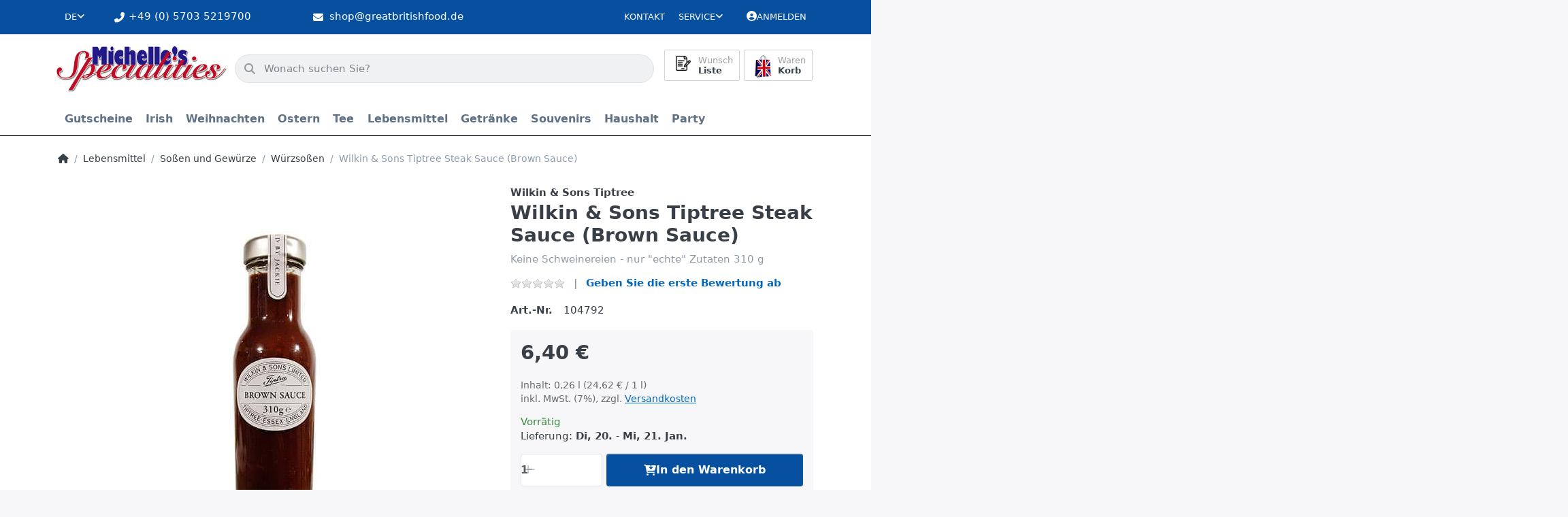

--- FILE ---
content_type: text/html; charset=utf-8
request_url: https://greatbritishfood.de/wilkin-sons-tiptree-steak-sauce-brown-sauce-/
body_size: 115602
content:
<!DOCTYPE html>
<html data-pnotify-firstpos1="0" lang="de" dir="ltr">
<head>
    <meta charset="utf-8" />
    <meta name="viewport" content="width=device-width, initial-scale=1.0, maximum-scale=1.0, minimum-scale=1.0, user-scalable=no, viewport-fit=cover, shrink-to-fit=no" />
    <meta name="HandheldFriendly" content="true" />
    <meta name="description" content="" />
    <meta name="keywords" content="" />
    <meta name="generator" content="Smartstore 6.1.0.0" />
    <meta property="sm:root" content="/" />
    <meta name='__rvt' content='CfDJ8Kl9v6TdHAlDtaeRrNRrtF-0GUMWN2BYdx_4pkxhDh-V5XbVtbNanK7-dcMCiNlLe0cui1SHG8-lpHHEJf9s2m6ymnobeGMAAmJdznmiSsxcAuliP5qP8fn6pAfKluaEi3ZQlIFMMjfLJ9Lo4VuTLm0' />

    <meta name='accept-language' content='de-DE'/><title itemprop="name">Michelles Specialities. Wilkin & Sons Tiptree Steak Sauce (Brown Sauce)</title>

    


    <script>
    try {
        if (typeof navigator === 'undefined') navigator = {};
        const html = document.documentElement;
        const classList = html.classList;
        if (/Edge\/\d+/.test(navigator.userAgent)) { classList.add('edge'); }
        else if ('mozMatchesSelector' in html) { classList.add('moz'); }
        else if (/iPad|iPhone|iPod/.test(navigator.userAgent) && !window.MSStream) { classList.add('ios'); }
        else if ('webkitMatchesSelector' in html) { classList.add('wkit'); }
        else if (/constructor/i.test(window.HTMLElement)) { classList.add('safari'); };
        classList.add((this.top === this.window ? 'not-' : '') + 'framed');
    } catch (e) { }
</script>
    

    
    
    <link as="font" rel="preload" href="/lib/fa6/webfonts/fa-solid-900.woff2" crossorigin />
    <link as="font" rel="preload" href="/lib/fa6/webfonts/fa-regular-400.woff2" crossorigin />
    
    
        <link rel="stylesheet" href="/lib/fa6/css/all.min.css" crossorigin />
    


    
        <link href="/bundle/css/site-common.css?v=r7oApy1-c6DpFjFNk27dk1bP0zg" rel="stylesheet" type="text/css" />
    
    <link href="/themes/flex%20gb/theme.css?v=qFhIjqYetIFKiqjT75TWLfiE5No" rel="stylesheet" type="text/css" />


    
        <script src="/bundle/js/jquery.js?v=8_RozPc1R2yH47SeJ06zdSqIRgc"></script>
    <script data-origin="client-res">
	window.Res = {
"Common.Notification": "Benachrichtigung","Common.Close": "Schließen","Common.On": "An","Common.OK": "OK","Common.Cancel": "Abbrechen","Common.Off": "Aus","Common.Exit": "Beenden","Common.CtrlKey": "Strg","Common.ShiftKey": "Umschalt","Common.AltKey": "Alt","Common.DelKey": "Entf","Common.Done": "Erledigt","Common.Failed": "Fehlgeschlagen","Common.EnterKey": "Eingabe","Common.EscKey": "Esc","Common.DontAskAgain": "Nicht mehr fragen","Common.DontShowAgain": "Nicht mehr anzeigen","Common.CopyToClipboard": "In die Zwischenablage kopieren","Common.CopyToClipboard.Failed": "Kopieren ist fehlgeschlagen.","Common.CopyToClipboard.Succeeded": "Kopiert!","Products.Longdesc.More": "Mehr anzeigen","Products.Longdesc.Less": "Weniger anzeigen","Jquery.Validate.Email": "Bitte geben Sie eine gültige E-Mail-Adresse ein.","Jquery.Validate.Required": "Diese Angabe ist erforderlich.","Jquery.Validate.Remote": "Bitte korrigieren Sie dieses Feld.","Jquery.Validate.Url": "Bitte geben Sie eine gültige URL ein.","Jquery.Validate.Date": "Bitte geben Sie ein gültiges Datum ein.","Jquery.Validate.DateISO": "Bitte geben Sie ein gültiges Datum (nach ISO) ein.","Jquery.Validate.Number": "Bitte geben Sie eine gültige Nummer ein.","Jquery.Validate.Digits": "Bitte geben Sie nur Ziffern ein.","Jquery.Validate.Creditcard": "Bitte geben Sie eine gültige Kreditkartennummer ein.","Jquery.Validate.Equalto": "Wiederholen Sie bitte die Eingabe.","Jquery.Validate.Maxlength": "Bitte geben Sie nicht mehr als {0} Zeichen ein.","Jquery.Validate.Minlength": "Bitte geben Sie mindestens {0} Zeichen ein.","Jquery.Validate.Rangelength": "Die Länge der Eingabe darf minimal {0} und maximal {1} Zeichen lang sein.","jquery.Validate.Range": "Bitte geben Sie einen Wert zwischen {0} und {1} ein.","Jquery.Validate.Max": "Bitte geben Sie einen Wert kleiner oder gleich {0} ein.","Jquery.Validate.Min": "Bitte geben Sie einen Wert größer oder gleich {0} ein.","Admin.Common.AreYouSure": "Sind Sie sicher?","Admin.Common.AskToProceed": "Möchten Sie fortfahren?","FileUploader.Dropzone.Message": "Zum Hochladen Dateien hier ablegen oder klicken","FileUploader.Dropzone.DictDefaultMessage": "Dateien zum Hochladen hier ablegen","FileUploader.Dropzone.DictFallbackMessage": "Ihr Browser unterstützt keine Datei-Uploads per Drag\'n\'Drop.","FileUploader.Dropzone.DictFallbackText": "Bitte benutzen Sie das untenstehende Formular, um Ihre Dateien wie in längst vergangenen Zeiten hochzuladen.","FileUploader.Dropzone.DictFileTooBig": "Die Datei ist zu groß ({{filesize}}MB). Maximale Dateigröße: {{maxFilesize}}MB.","FileUploader.Dropzone.DictInvalidFileType": "Dateien dieses Typs können nicht hochgeladen werden.","FileUploader.Dropzone.DictResponseError": "Der Server gab die Antwort {{statusCode}} zurück.","FileUploader.Dropzone.DictCancelUpload": "Upload abbrechen","FileUploader.Dropzone.DictUploadCanceled": "Upload abgebrochen.","FileUploader.Dropzone.DictCancelUploadConfirmation": "Sind Sie sicher, dass Sie den Upload abbrechen wollen?","FileUploader.Dropzone.DictRemoveFile": "Datei entfernen","FileUploader.Dropzone.DictMaxFilesExceeded": "Sie können keine weiteren Dateien hochladen.","FileUploader.StatusWindow.Uploading.File": "Datei wird hochgeladen","FileUploader.StatusWindow.Uploading.Files": "Dateien werden hochgeladen","FileUploader.StatusWindow.Complete.File": "Upload abgeschlossen","FileUploader.StatusWindow.Complete.Files": "Uploads abgeschlossen","FileUploader.StatusWindow.Canceled.File": "Upload abgebrochen","FileUploader.StatusWindow.Canceled.Files": "Uploads abgebrochen",    };

    window.ClientId = "41f73312-fe58-4df0-aa46-f9365c2af230";
</script>

    
    <link as="image" rel="preload" href="//greatbritishfood.de/media/15072/content/Logo-Michelles_Specialities.webp" />
    


				<!-- Google Tag Manager -->
				<script>(function(w,d,s,l,i){w[l]=w[l]||[];w[l].push({'gtm.start':
				new Date().getTime(),event:'gtm.js'});var f=d.getElementsByTagName(s)[0],
				j=d.createElement(s),dl=l!='dataLayer'?'&l='+l:'';j.async=true;j.src=
				'https://www.googletagmanager.com/gtm.js?id='+i+dl;f.parentNode.insertBefore(j,f);
				})(window,document,'script','dataLayer','GTM-KZRF7W8');</script>
				<!-- End Google Tag Manager -->
			<!-- Google tag (gtag.js) -->
<script async src="https://www.googletagmanager.com/gtag/js?id=G-ZVR28W6FN7"></script>
<script>
  window.dataLayer = window.dataLayer || [];
  function gtag(){dataLayer.push(arguments);}
  gtag('js', new Date());

  gtag('config', 'G-ZVR28W6FN7');
</script><script src="/Modules/Smartstore.Google.Analytics/js/google-analytics.utils.js"></script>
<script async src="https://www.googletagmanager.com/gtag/js?id=G-YXP89DR0W1"></script><script>var gaProperty='G-YXP89DR0W1';var disableStr='ga-disable-'+gaProperty;if(document.cookie.indexOf(disableStr+'=true')>-1){window[disableStr]=true;}
function gaOptout(){document.cookie=disableStr+'=true; expires=Thu, 31 Dec 2099 23:59:59 UTC; path=/';window[disableStr]=true;alert("Das Tracking ist jetzt deaktiviert");}
window.dataLayer=window.dataLayer||[];function gtag(){window.dataLayer.push(arguments);}
gtag('js',new Date());gtag('consent','default',{'ad_storage':'granted','analytics_storage':'granted','ad_user_data':'granted','ad_personalization':'granted',});gtag('config','G-YXP89DR0W1',{'anonymize_ip':true});</script><script data-origin='globalization'>document.addEventListener('DOMContentLoaded', function () { if (Smartstore.globalization) { Smartstore.globalization.culture = {"name":"de-DE","englishName":"German (Germany)","nativeName":"Deutsch (Deutschland)","isRTL":false,"language":"de","numberFormat":{",":".",".":",","pattern":[1],"decimals":2,"groupSizes":[3],"+":"+","-":"-","NaN":"NaN","negativeInfinity":"-∞","positiveInfinity":"∞","percent":{",":".",".":",","pattern":[0,0],"decimals":2,"groupSizes":[3],"symbol":"%"},"currency":{",":".",".":",","pattern":[8,3],"decimals":2,"groupSizes":[3],"symbol":"€"}},"dateTimeFormat":{"calendarName":"Gregorianischer Kalender","/":".",":":":","firstDay":1,"twoDigitYearMax":2049,"AM":null,"PM":null,"days":{"names":["Sonntag","Montag","Dienstag","Mittwoch","Donnerstag","Freitag","Samstag"],"namesAbbr":["So","Mo","Di","Mi","Do","Fr","Sa"],"namesShort":["S","M","D","M","D","F","S"]},"months":{"names":["Januar","Februar","März","April","Mai","Juni","Juli","August","September","Oktober","November","Dezember",""],"namesAbbr":["Jan.","Feb.","März","Apr.","Mai","Juni","Juli","Aug.","Sept.","Okt.","Nov.","Dez.",""]},"patterns":{"d":"dd.MM.yyyy","D":"dddd, d. MMMM yyyy","t":"HH:mm","T":"HH:mm:ss","g":"dd.MM.yyyy HH:mm","G":"dd.MM.yyyy HH:mm:ss","f":"dddd, d. MMMM yyyy HH:mm:ss","F":"dddd, d. MMMM yyyy HH:mm:ss","M":"d. MMMM","Y":"MMMM yyyy","u":"yyyy'-'MM'-'dd HH':'mm':'ss'Z'"}}}; }; });</script><meta property='sm:pagedata' content='{"type":"category","id":"373","menuItemId":1,"entityId":373,"parentId":359}' />
    <meta property='og:site_name' content='Michelle&#x27;s Specialities' />
    <meta property='og:site' content='https://greatbritishfood.de/' />
    <meta property='og:url' content='https://greatbritishfood.de/wilkin-sons-tiptree-steak-sauce-brown-sauce-/' />
    <meta property='og:type' content='product' />
    <meta property='og:title' content='Wilkin &amp;amp; Sons Tiptree Steak Sauce (Brown Sauce)' />
    <meta property='twitter:card' content='summary' />
    <meta property='twitter:title' content='Wilkin &amp;amp; Sons Tiptree Steak Sauce (Brown Sauce)' />

        <meta property='og:description' content='Keine Schweinereien - nur &amp;quot;echte&amp;quot; Zutaten&amp;#xD;&amp;#xA;310 g' />
        <meta property='twitter:description' content='Keine Schweinereien - nur &amp;quot;echte&amp;quot; Zutaten&amp;#xD;&amp;#xA;310 g' />

        <meta property='og:image' content='https://greatbritishfood.de/media/8446/catalog/kadisproduct/104792_01.jpg' />
        <meta property='og:image:type' content='image/jpeg' />
        <meta property='twitter:image' content='https://greatbritishfood.de/media/8446/catalog/kadisproduct/104792_01.jpg' />
            <meta property='og:image:alt' content='Bild von Wilkin &amp;amp; Sons Tiptree Steak Sauce (Brown Sauce)' />
            <meta property='twitter:image:alt' content='Bild von Wilkin &amp;amp; Sons Tiptree Steak Sauce (Brown Sauce)' />
            <meta property='og:image:width' content='132' />
            <meta property='og:image:height' content='500' />

    


    
    
    


    <script src="/js/smartstore.globalization.adapter.js"></script>

    

    <link rel="shortcut icon" href='//www.greatbritishfood.de/media/9551/content/favicon.ico?v=6.1' />



    <!-- Apple touch icons -->
        <link rel="icon" type="image/png" sizes="57x57" href="//www.greatbritishfood.de/media/9550/content/Logo-Michelles_Specialities_x180.png?size=57" />
        <link rel="icon" type="image/png" sizes="60x60" href="//www.greatbritishfood.de/media/9550/content/Logo-Michelles_Specialities_x180.png?size=60" />
        <link rel="icon" type="image/png" sizes="72x72" href="//www.greatbritishfood.de/media/9550/content/Logo-Michelles_Specialities_x180.png?size=72" />
        <link rel="icon" type="image/png" sizes="76x76" href="//www.greatbritishfood.de/media/9550/content/Logo-Michelles_Specialities_x180.png?size=76" />
        <link rel="icon" type="image/png" sizes="114x114" href="//www.greatbritishfood.de/media/9550/content/Logo-Michelles_Specialities_x180.png?size=114" />
        <link rel="icon" type="image/png" sizes="120x120" href="//www.greatbritishfood.de/media/9550/content/Logo-Michelles_Specialities_x180.png?size=120" />
        <link rel="icon" type="image/png" sizes="144x144" href="//www.greatbritishfood.de/media/9550/content/Logo-Michelles_Specialities_x180.png?size=144" />
        <link rel="icon" type="image/png" sizes="152x152" href="//www.greatbritishfood.de/media/9550/content/Logo-Michelles_Specialities_x180.png?size=152" />
        <link rel="icon" type="image/png" sizes="180x180" href="//www.greatbritishfood.de/media/9550/content/Logo-Michelles_Specialities_x180.png?size=180" />

    <!-- Microsoft tiles -->
    <meta name="msapplication-TileImage" content="//www.greatbritishfood.de/media/9552/content/Logo-Michelles_Specialities_x150.png?size=144">
    <meta name="msapplication-config" content="/browserconfig.xml" />

</head>

<body class="lyt-cols-1">
    
    

<div id="page">
    <div class="canvas-blocker canvas-slidable"></div>

    <div class="page-main canvas-slidable">

        <header id="header">
            <div class="menubar-section d-none d-lg-block menubar-light">
                <div class="container menubar-container">
                    



<nav class="menubar navbar navbar-slide">
    <nav class="menubar-group ml-0">


<div class="dropdown language-selector">
    <a class="menubar-link" data-toggle="dropdown" aria-haspopup="true" aria-expanded="false" href="#">
        <span>DE</span>
        <i class="fa fa-angle-down"></i>
    </a>
    <div class="dropdown-menu" aria-labelledby="dLabel">
            <a href="/set-language/1/?returnUrl=wilkin-sons-tiptree-steak-sauce-brown-sauce-%2F" title="Deutsch (DE)" rel="nofollow" class="dropdown-item disabled" data-selected="true" data-abbreviation="Deutsch">
                    <img src="/images/flags/de.png" alt="de.png" />
                <span>Deutsch</span>
            </a>
            <a href="/set-language/2/?returnUrl=wilkin-sons-tiptree-steak-sauce-brown-sauce-" title="Englisch (EN)" rel="nofollow" class="dropdown-item" data-selected="false" data-abbreviation="Englisch">
                    <img src="/images/flags/gb.png" alt="gb.png" />
                <span>Englisch</span>
            </a>
    </div>
</div>

    </nav>

    <i class="fas fa-phone-alt"></i>
    <nav class="menubar-group custom-topbar">
        <div class="custom-text">
            <p>&#x2B;49 (0) 5703 5219700</p>
        </div>
    </nav>

    <i class="fas fa-envelope"></i>
    <nav class="menubar-group custom-topbar">
        <div class="custom-text2">
            <p>shop@greatbritishfood.de</p>
        </div>
    </nav>

    <i class="far fa-shipping-fast"></i>
    <nav class="menubar-group custom-topbar">
        <div class="custom-text3">
            <p>Versandkostenfrei ab 150€ in DE</p>
        </div>
    </nav>

    <nav class="menubar-group ml-auto">
        

            <a class="menubar-link" href="/contactus/">Kontakt</a>

        


<div class="cms-menu cms-menu-dropdown" data-menu-name="helpandservice">
    <div class="dropdown">
        <a data-toggle="dropdown" aria-haspopup="true" aria-expanded="false" href="#" rel="nofollow" class="menubar-link">
            <span>Service</span>
            <i class="fal fa-angle-down menubar-caret"></i>
        </a>
        <div class="dropdown-menu">
                <a href="/newproducts/" class="dropdown-item menu-link">
                    <span>Neu eingetroffen</span>
                </a>
                <a href="/recentlyviewedproducts/" class="dropdown-item menu-link">
                    <span>Zuletzt angesehen</span>
                </a>
                <a href="/widerrufsrecht/" class="dropdown-item menu-link">
                    <span>Widerrufsrecht</span>
                </a>
                <a href="/versandkosten-und-zahlungsbedingungen/" class="dropdown-item menu-link">
                    <span>Versandkosten und Zahlungsbedingungen</span>
                </a>
                <a href="/agb/" class="dropdown-item menu-link">
                    <span>AGB</span>
                </a>
        </div>
    </div>
</div>

</menu>

    </nav>

    

    <nav id="menubar-my-account" class="menubar-group">
        <div class="dropdown">
            <a class="menubar-link" aria-haspopup="true" aria-expanded="false" href="/login/" rel="nofollow">
                <i class="fal fa-user-circle menubar-icon"></i>

                    <span>Anmelden</span>
            </a>

        </div>
        
    </nav>

    
</nav>


                </div>
            </div>
            <div class="shopbar-section shopbar-light">
                <div class="container shopbar-container">
                    
<div class="shopbar">
    <div class="shopbar-col-group shopbar-col-group-brand">
        <div class="shopbar-col shop-logo">
            
<a class="brand" href="/">
        
        <img src='//greatbritishfood.de/media/15072/content/Logo-Michelles_Specialities.webp' alt="Michelle&#x27;s Specialities" title="Michelle&#x27;s Specialities" class="img-fluid" width="400" height="108" />
</a>

        </div>
        <div class="shopbar-col shopbar-search">
            
                

<form action="/search/" class="instasearch-form has-icon" method="get">
    <input type="text" class="instasearch-term form-control text-truncate" name="q" placeholder="Wonach suchen Sie?" data-instasearch="true" data-minlength="2" data-showthumbs="true" data-url="/instantsearch/" data-origin="Search/Search" autocomplete="off" />
    
    <div class="instasearch-addon d-flex align-items-center justify-content-center">
        <button type="button" class="instasearch-clear input-clear">
            <i class="fa fa-xmark"></i>
        </button>
    </div>

    <span class="input-group-icon instasearch-icon">
        <i class="fa fa-magnifying-glass"></i>
    </span>

    <div class="instasearch-drop">
        <div class="instasearch-drop-body clearfix"></div>
    </div>

    
</form>
            
        </div>
    </div>

    <div class="shopbar-col-group shopbar-col-group-tools">
        

<div class="shopbar-col shopbar-tools" data-summary-href="/shoppingcart/cartsummary/?cart=True&amp;wishlist=True&amp;compare=False">

    <div class="shopbar-tool d-lg-none" id="shopbar-menu">
        <a class="shopbar-button" href="#" data-toggle="offcanvas" data-autohide="true" data-placement="start" data-fullscreen="false" data-disablescrolling="true" data-target="#offcanvas-menu">
            <span class="shopbar-button-icon">
                <i class="icm icm-menu"></i>
            </span>
            <span class="shopbar-button-label-sm">
                Menü
            </span>
        </a>
    </div>

    

    <div class="shopbar-tool d-lg-none" id="shopbar-user">
        <a class="shopbar-button" href="/login/">
            <span class="shopbar-button-icon">
                <i class="icm icm-user"></i>
            </span>
            <span class="shopbar-button-label-sm">
                Anmelden
            </span>
        </a>
    </div>

    

    <div class="shopbar-tool" id="shopbar-wishlist" data-target="#wishlist-tab">
        <a class="shopbar-button navbar-toggler" data-toggle="offcanvas" data-summary-href="/shoppingcart/cartsummary/?wishlist=True" data-autohide="true" data-placement="end" data-fullscreen="false" data-disablescrolling="true" data-target="#offcanvas-cart" href="/wishlist/">
            <span class="shopbar-button-icon">
                <i class="icm icm-heart"></i>
                <span class='badge badge-pill badge-counter badge-counter-ring label-cart-amount badge-warning' data-bind-to="WishlistItemsCount" style="display: none">
                    0
                </span>
            </span>
            <span class="shopbar-button-label">
                <span>Wunsch</span><br />
                <strong>Liste</strong>
            </span>
            <span class="shopbar-button-label-sm">
                Wunschliste
            </span>
        </a>
    </div>

    <div class="shopbar-tool" id="shopbar-cart" data-target="#cart-tab">
        <a class="shopbar-button navbar-toggler" data-toggle="offcanvas" data-summary-href="/shoppingcart/cartsummary/?cart=True" data-autohide="true" data-placement="end" data-fullscreen="false" data-disablescrolling="true" data-target="#offcanvas-cart" href="/cart/">
            <span class="shopbar-button-icon">
                <i class="icm icm-bag"></i>
                <span class='badge badge-pill badge-counter badge-counter-ring label-cart-amount badge-warning' data-bind-to="CartItemsCount" style="display: none">
                    0
                </span>
            </span>
            <span class="shopbar-button-label">
                <span>Waren</span><br />
                <strong>Korb</strong>
            </span>
            <span class="shopbar-button-label-sm">
                Warenkorb
            </span>
        </a>
    </div>

    
</div>




    </div>
</div>
                </div>
            </div>
            <div class="megamenu-section d-none d-lg-block">
                <nav class="navbar navbar-light">
                    <div class="container megamenu-container">
                        




<style type="text/css">
    .mega-menu-dropdown { min-height: 370px; }
</style>

<div class="mainmenu megamenu megamenu-blend--next">
    



<div class="cms-menu cms-menu-navbar" data-menu-name="main">
    <div class="megamenu-nav megamenu-nav--prev alpha">
        <a href="#" class="megamenu-nav-btn btn btn-icon"><i class="far fa-chevron-left"></i></a>
    </div>

    <ul class="navbar-nav nav flex-row flex-nowrap" id="menu-main">

            <li id="main-nav-item-403591" data-id="403591" class="nav-item">
                <a href="/gutscheine/" class="nav-link menu-link">
                    <span>Gutscheine</span>
                </a>
            </li>
            <li id="main-nav-item-403592" data-id="403592" class="nav-item dropdown-submenu">
                <a href="/irish/" aria-expanded="false" class="nav-link menu-link dropdown-toggle" data-target="#dropdown-menu-403592">
                    <span>Irish</span>
                </a>
            </li>
            <li id="main-nav-item-403600" data-id="403600" class="nav-item dropdown-submenu">
                <a href="/weihnachten/" aria-expanded="false" class="nav-link menu-link dropdown-toggle" data-target="#dropdown-menu-403600">
                    <span>Weihnachten</span>
                </a>
            </li>
            <li id="main-nav-item-403611" data-id="403611" class="nav-item dropdown-submenu">
                <a href="/ostern/" aria-expanded="false" class="nav-link menu-link dropdown-toggle" data-target="#dropdown-menu-403611">
                    <span>Ostern</span>
                </a>
            </li>
            <li id="main-nav-item-403617" data-id="403617" class="nav-item dropdown-submenu">
                <a href="/tee/" aria-expanded="false" class="nav-link menu-link dropdown-toggle" data-target="#dropdown-menu-403617">
                    <span>Tee</span>
                </a>
            </li>
            <li id="main-nav-item-403630" data-id="403630" class="nav-item dropdown-submenu expanded">
                <a href="/lebensmittel/" aria-expanded="false" class="nav-link menu-link dropdown-toggle" data-target="#dropdown-menu-403630">
                    <span>Lebensmittel</span>
                </a>
            </li>
            <li id="main-nav-item-403729" data-id="403729" class="nav-item dropdown-submenu">
                <a href="/getraenke/" aria-expanded="false" class="nav-link menu-link dropdown-toggle" data-target="#dropdown-menu-403729">
                    <span>Getränke</span>
                </a>
            </li>
            <li id="main-nav-item-403734" data-id="403734" class="nav-item dropdown-submenu">
                <a href="/souvenirs/" aria-expanded="false" class="nav-link menu-link dropdown-toggle" data-target="#dropdown-menu-403734">
                    <span>Souvenirs</span>
                </a>
            </li>
            <li id="main-nav-item-403768" data-id="403768" class="nav-item dropdown-submenu">
                <a href="/haushalt/" aria-expanded="false" class="nav-link menu-link dropdown-toggle" data-target="#dropdown-menu-403768">
                    <span>Haushalt</span>
                </a>
            </li>
            <li id="main-nav-item-403772" data-id="403772" class="nav-item dropdown-submenu">
                <a href="/party/" aria-expanded="false" class="nav-link menu-link dropdown-toggle" data-target="#dropdown-menu-403772">
                    <span>Party</span>
                </a>
            </li>

    </ul>

    <div class="megamenu-nav megamenu-nav--next omega">
        <a href="#" class="megamenu-nav-btn btn btn-icon"><i class="far fa-chevron-right"></i></a>
    </div>
</div>
</div>

<div class="megamenu-dropdown-container container" style="--y: 16px">
        <div id="dropdown-menu-403591" data-id="403591"
             data-entity-id="225"
             data-entity-name="Category"
             data-display-rotator="false">
            <div class="dropdown-menu mega-menu-dropdown">
                

                

                <div class="row mega-menu-dropdown-row">
                    

                    <div class="col-md-3 col-sm-6">
                    </div>

                </div>

                    
            </div>
        </div>
        <div id="dropdown-menu-403592" data-id="403592"
             data-entity-id="226"
             data-entity-name="Category"
             data-display-rotator="false">
            <div class="dropdown-menu mega-menu-dropdown">
                

                

                <div class="row mega-menu-dropdown-row">
                    

                    <div class="col-md-3 col-sm-6">
                            <a href="/tea/" id="dropdown-heading-403593" data-id="403593" class="mega-menu-dropdown-heading">
                                <span>Tea</span>

                            </a>
                            <a href="/irish/drinks/" id="dropdown-heading-403594" data-id="403594" class="mega-menu-dropdown-heading">
                                <span>Drinks</span>

                            </a>
                            <a href="/kekse/" id="dropdown-heading-403595" data-id="403595" class="mega-menu-dropdown-heading">
                                <span>Kekse</span>

                            </a>
                            <a href="/snacks/" id="dropdown-heading-403596" data-id="403596" class="mega-menu-dropdown-heading">
                                <span>Snacks</span>

                            </a>
                            <a href="/suesswaren/" id="dropdown-heading-403597" data-id="403597" class="mega-menu-dropdown-heading">
                                <span>Süsswaren</span>

                            </a>
                            <a href="/konfitueren/" id="dropdown-heading-403598" data-id="403598" class="mega-menu-dropdown-heading">
                                <span>Konfitüren</span>

                            </a>
                            <a href="/condiments/" id="dropdown-heading-403599" data-id="403599" class="mega-menu-dropdown-heading">
                                <span>Condiments</span>

                            </a>
                    </div>

                </div>

                    
            </div>
        </div>
        <div id="dropdown-menu-403600" data-id="403600"
             data-entity-id="234"
             data-entity-name="Category"
             data-display-rotator="false">
            <div class="dropdown-menu mega-menu-dropdown">
                

                

                <div class="row mega-menu-dropdown-row">
                    

                    <div class="col-md-3 col-sm-6">
                            <a href="/christmas-cracker/" id="dropdown-heading-403601" data-id="403601" class="mega-menu-dropdown-heading">
                                <span>Christmas Cracker</span>

                            </a>
                            <a href="/angebote/" id="dropdown-heading-403602" data-id="403602" class="mega-menu-dropdown-heading">
                                <span>Angebote</span>

                            </a>
                            <a href="/adventskalender/" id="dropdown-heading-403603" data-id="403603" class="mega-menu-dropdown-heading">
                                <span>Adventskalender</span>

                            </a>
                            <a href="/selection-packs/" id="dropdown-heading-403604" data-id="403604" class="mega-menu-dropdown-heading">
                                <span>Selection Packs</span>

                            </a>
                            <a href="/geschenkpackungen/" id="dropdown-heading-403605" data-id="403605" class="mega-menu-dropdown-heading">
                                <span>Geschenkpackungen</span>

                            </a>
                            <a href="/christmas-pudding-christmas-cake/" id="dropdown-heading-403606" data-id="403606" class="mega-menu-dropdown-heading">
                                <span>Christmas Pudding, Christmas Cake</span>

                            </a>
                            <a href="/mince-pies/" id="dropdown-heading-403607" data-id="403607" class="mega-menu-dropdown-heading">
                                <span>Mince Pies</span>

                            </a>
                            <a href="/fuellung-fuer-die-pute/" id="dropdown-heading-403608" data-id="403608" class="mega-menu-dropdown-heading">
                                <span>Füllung für die Pute</span>

                            </a>
                            <a href="/weihnachts-backzutaten/" id="dropdown-heading-403609" data-id="403609" class="mega-menu-dropdown-heading">
                                <span>Weihnachts-Backzutaten</span>

                            </a>
                            <a href="/papierwaren/" id="dropdown-heading-403610" data-id="403610" class="mega-menu-dropdown-heading">
                                <span>Papierwaren</span>

                            </a>
                    </div>

                </div>

                    
            </div>
        </div>
        <div id="dropdown-menu-403611" data-id="403611"
             data-entity-id="245"
             data-entity-name="Category"
             data-display-rotator="false">
            <div class="dropdown-menu mega-menu-dropdown">
                

                

                <div class="row mega-menu-dropdown-row">
                    

                    <div class="col-md-3 col-sm-6">
                            <a href="/schoko-eier-und-figuren/" id="dropdown-heading-403612" data-id="403612" class="mega-menu-dropdown-heading">
                                <span>Schoko-Eier und Figuren</span>

                            </a>
                            <a href="/kleine-ostereier/" id="dropdown-heading-403613" data-id="403613" class="mega-menu-dropdown-heading">
                                <span>Kleine Ostereier</span>

                            </a>
                            <a href="/mittlere-ostereier/" id="dropdown-heading-403614" data-id="403614" class="mega-menu-dropdown-heading">
                                <span>Mittlere Ostereier</span>

                            </a>
                            <a href="/grosse-ostereier/" id="dropdown-heading-403615" data-id="403615" class="mega-menu-dropdown-heading">
                                <span>Große Ostereier</span>

                            </a>
                            <a href="/riesige-ostereier/" id="dropdown-heading-403616" data-id="403616" class="mega-menu-dropdown-heading">
                                <span>Riesige Ostereier</span>

                            </a>
                    </div>

                </div>

                    
            </div>
        </div>
        <div id="dropdown-menu-403617" data-id="403617"
             data-entity-id="251"
             data-entity-name="Category"
             data-display-rotator="false">
            <div class="dropdown-menu mega-menu-dropdown">
                

                

                <div class="row mega-menu-dropdown-row">
                    

                    <div class="col-md-3 col-sm-6">
                            <a href="/tees/" id="dropdown-heading-403618" data-id="403618" class="mega-menu-dropdown-heading">
                                <span>Tees</span>

                            </a>
                            <a href="/pg-tips/" id="dropdown-heading-403619" data-id="403619" class="mega-menu-dropdown-heading">
                                <span>PG Tips</span>

                            </a>
                            <a href="/tetley/" id="dropdown-heading-403620" data-id="403620" class="mega-menu-dropdown-heading">
                                <span>Tetley</span>

                            </a>
                            <a href="/twinings/" id="dropdown-heading-403621" data-id="403621" class="mega-menu-dropdown-heading">
                                <span>Twinings</span>

                            </a>
            <span class="mega-menu-subitem-wrap">
                <a href="/twinings-tee/" id="megamenu-subitem-403622" data-id="403622" class="mega-menu-subitem">
                    <span>Twinings Tee</span>
                </a>
            </span>
            <span class="mega-menu-subitem-wrap">
                <a href="/twinings-schwarzer-tee-in-teebeuteln/" id="megamenu-subitem-403623" data-id="403623" class="mega-menu-subitem">
                    <span>Twinings Schwarzer Tee in Teebeuteln</span>
                </a>
            </span>
            <span class="mega-menu-subitem-wrap">
                <a href="/twinings-gruener-tee/" id="megamenu-subitem-403624" data-id="403624" class="mega-menu-subitem">
                    <span>Twinings Grüner Tee</span>
                </a>
            </span>
            <span class="mega-menu-subitem-wrap">
                <a href="/twinings-loser-tee/" id="megamenu-subitem-403625" data-id="403625" class="mega-menu-subitem">
                    <span>Twinings loser Tee</span>
                </a>
            </span>
            <span class="mega-menu-subitem-wrap">
                <a href="/alle-kraeuter-/fruechtetees/" id="megamenu-subitem-403626" data-id="403626" class="mega-menu-subitem">
                    <span>alle Kräuter-/Früchtetees</span>
                </a>
            </span>
                            <a href="/typhoo/" id="dropdown-heading-403627" data-id="403627" class="mega-menu-dropdown-heading">
                                <span>Typhoo</span>

                            </a>
                            <a href="/yorkshire-tea/" id="dropdown-heading-403628" data-id="403628" class="mega-menu-dropdown-heading">
                                <span>Yorkshire Tea</span>

                            </a>
                            <a href="/heissgetraenke/" id="dropdown-heading-403629" data-id="403629" class="mega-menu-dropdown-heading">
                                <span>Heißgetränke</span>

                            </a>
                    </div>

                </div>

                    
            </div>
        </div>
        <div id="dropdown-menu-403630" data-id="403630"
             data-entity-id="266"
             data-entity-name="Category"
             data-display-rotator="false">
            <div class="dropdown-menu mega-menu-dropdown">
                

                

                <div class="row mega-menu-dropdown-row">
                    

                    <div class="col-md-3 col-sm-6">
                            <a href="/backzutaten/" id="dropdown-heading-403631" data-id="403631" class="mega-menu-dropdown-heading">
                                <span>Backzutaten</span>

                            </a>
            <span class="mega-menu-subitem-wrap">
                <a href="/backmischungen/" id="megamenu-subitem-403632" data-id="403632" class="mega-menu-subitem">
                    <span>Backmischungen</span>
                </a>
            </span>
            <span class="mega-menu-subitem-wrap">
                <a href="/dr-oetker/" id="megamenu-subitem-403633" data-id="403633" class="mega-menu-subitem">
                    <span>Dr. Oetker</span>
                </a>
            </span>
            <span class="mega-menu-subitem-wrap">
                <a href="/kuchenfuellungen/" id="megamenu-subitem-403634" data-id="403634" class="mega-menu-subitem">
                    <span>Kuchenfüllungen</span>
                </a>
            </span>
            <span class="mega-menu-subitem-wrap">
                <a href="/zucker/" id="megamenu-subitem-403635" data-id="403635" class="mega-menu-subitem">
                    <span>Zucker</span>
                </a>
            </span>
            <span class="mega-menu-subitem-wrap">
                <a href="/sonstige/" id="megamenu-subitem-403636" data-id="403636" class="mega-menu-subitem">
                    <span>Sonstige</span>
                </a>
            </span>
                            <a href="/brot-und-kuchen/" id="dropdown-heading-403637" data-id="403637" class="mega-menu-dropdown-heading">
                                <span>Brot und Kuchen</span>

                            </a>
            <span class="mega-menu-subitem-wrap">
                <a href="/kuchen/" id="megamenu-subitem-403638" data-id="403638" class="mega-menu-subitem">
                    <span>Kuchen</span>
                </a>
            </span>
            <span class="mega-menu-subitem-wrap">
                <a href="/flapjacks/" id="megamenu-subitem-403639" data-id="403639" class="mega-menu-subitem">
                    <span>Flapjacks</span>
                </a>
            </span>
            <span class="mega-menu-subitem-wrap">
                <a href="/brot/" id="megamenu-subitem-403640" data-id="403640" class="mega-menu-subitem">
                    <span>Brot</span>
                </a>
            </span>
                            <a href="/desserts/" id="dropdown-heading-403641" data-id="403641" class="mega-menu-dropdown-heading">
                                <span>Desserts</span>

                            </a>
            <span class="mega-menu-subitem-wrap">
                <a href="/plumpudding/" id="megamenu-subitem-403642" data-id="403642" class="mega-menu-subitem">
                    <span>Plumpudding</span>
                </a>
            </span>
            <span class="mega-menu-subitem-wrap">
                <a href="/sonstige-2/" id="megamenu-subitem-403643" data-id="403643" class="mega-menu-subitem">
                    <span>Sonstige</span>
                </a>
            </span>
            <span class="mega-menu-subitem-wrap">
                <a href="/ambrosia/" id="megamenu-subitem-403644" data-id="403644" class="mega-menu-subitem">
                    <span>Ambrosia</span>
                </a>
            </span>
            <span class="mega-menu-subitem-wrap">
                <a href="/angel-delight/" id="megamenu-subitem-403645" data-id="403645" class="mega-menu-subitem">
                    <span>Angel Delight</span>
                </a>
            </span>
            <span class="mega-menu-subitem-wrap">
                <a href="/birds/" id="megamenu-subitem-403646" data-id="403646" class="mega-menu-subitem">
                    <span>Birds</span>
                </a>
            </span>
            <span class="mega-menu-subitem-wrap">
                <a href="/dessertsossen/" id="megamenu-subitem-403647" data-id="403647" class="mega-menu-subitem">
                    <span>Dessertsoßen</span>
                </a>
            </span>
            <span class="mega-menu-subitem-wrap">
                <a href="/sponge-pudding/" id="megamenu-subitem-403648" data-id="403648" class="mega-menu-subitem">
                    <span>Sponge Pudding</span>
                </a>
            </span>
            <span class="mega-menu-subitem-wrap">
                <a href="/wackelpudding/" id="megamenu-subitem-403649" data-id="403649" class="mega-menu-subitem">
                    <span>Wackelpudding</span>
                </a>
            </span>
                    </div><div class="col-md-3 col-sm-6">
                            <a href="/zum-fruehstueck/" id="dropdown-heading-403650" data-id="403650" class="mega-menu-dropdown-heading">
                                <span>Zum Frühstück</span>

                            </a>
            <span class="mega-menu-subitem-wrap">
                <a href="/cerealien-heiss/" id="megamenu-subitem-403651" data-id="403651" class="mega-menu-subitem">
                    <span>Cerealien warm</span>
                </a>
            </span>
            <span class="mega-menu-subitem-wrap">
                <a href="/cerealien-kalt/" id="megamenu-subitem-403652" data-id="403652" class="mega-menu-subitem">
                    <span>Cerealien kalt</span>
                </a>
            </span>
            <span class="mega-menu-subitem-wrap">
                <a href="/herzhafte-aufstriche/" id="megamenu-subitem-403653" data-id="403653" class="mega-menu-subitem">
                    <span>Herzhafte Aufstriche</span>
                </a>
            </span>
            <span class="mega-menu-subitem-wrap">
                <a href="/suesse-aufstriche/" id="megamenu-subitem-403654" data-id="403654" class="mega-menu-subitem">
                    <span>Süße Aufstriche</span>
                </a>
            </span>
                            <a href="/fleischwaren/" id="dropdown-heading-403663" data-id="403663" class="mega-menu-dropdown-heading">
                                <span>Fleischwaren</span>

                            </a>
                            <a href="/kekse-2/" id="dropdown-heading-403664" data-id="403664" class="mega-menu-dropdown-heading">
                                <span>Kekse</span>

                            </a>
            <span class="mega-menu-subitem-wrap">
                <a href="/sonstige-4/" id="megamenu-subitem-403665" data-id="403665" class="mega-menu-subitem">
                    <span>Sonstige</span>
                </a>
            </span>
            <span class="mega-menu-subitem-wrap">
                <a href="/burtons/" id="megamenu-subitem-403666" data-id="403666" class="mega-menu-subitem">
                    <span>Burtons</span>
                </a>
            </span>
            <span class="mega-menu-subitem-wrap">
                <a href="/crawfords/" id="megamenu-subitem-403667" data-id="403667" class="mega-menu-subitem">
                    <span>Crawfords</span>
                </a>
            </span>
            <span class="mega-menu-subitem-wrap">
                <a href="/cadbury-kekse/" id="megamenu-subitem-403668" data-id="403668" class="mega-menu-subitem">
                    <span>Cadbury Kekse</span>
                </a>
            </span>
            <span class="mega-menu-subitem-wrap">
                <a href="/mcvities/" id="megamenu-subitem-403669" data-id="403669" class="mega-menu-subitem">
                    <span>McVities</span>
                </a>
            </span>
            <span class="mega-menu-subitem-wrap">
                <a href="/herzhafte-kekse/" id="megamenu-subitem-403670" data-id="403670" class="mega-menu-subitem">
                    <span>Herzhafte Kekse</span>
                </a>
            </span>
            <span class="mega-menu-subitem-wrap">
                <a href="/nairns-haferkekse/" id="megamenu-subitem-403671" data-id="403671" class="mega-menu-subitem">
                    <span>Nairns Haferkekse</span>
                </a>
            </span>
            <span class="mega-menu-subitem-wrap">
                <a href="/shortbread/" id="megamenu-subitem-403672" data-id="403672" class="mega-menu-subitem">
                    <span>Shortbread</span>
                </a>
            </span>
                            <a href="/kochzutaten/" id="dropdown-heading-403673" data-id="403673" class="mega-menu-dropdown-heading">
                                <span>Kochzutaten</span>

                            </a>
            <span class="mega-menu-subitem-wrap">
                <a href="/sonstige-5/" id="megamenu-subitem-403674" data-id="403674" class="mega-menu-subitem">
                    <span>Sonstige</span>
                </a>
            </span>
            <span class="mega-menu-subitem-wrap">
                <a href="/bisto-und-oxo/" id="megamenu-subitem-403675" data-id="403675" class="mega-menu-subitem">
                    <span>Bisto und Oxo</span>
                </a>
            </span>
            <span class="mega-menu-subitem-wrap">
                <a href="/exotische-kueche/" id="megamenu-subitem-403676" data-id="403676" class="mega-menu-subitem">
                    <span>Exotische Küche</span>
                </a>
            </span>
            <span class="mega-menu-subitem-wrap">
                <a href="/kochsossen-2/" id="megamenu-subitem-403681" data-id="403681" class="mega-menu-subitem">
                    <span>Kochsoßen</span>
                </a>
            </span>
            <span class="mega-menu-subitem-wrap">
                <a href="/kraeuter-und-gewuerze/" id="megamenu-subitem-403682" data-id="403682" class="mega-menu-subitem">
                    <span>Kräuter und Gewürze</span>
                </a>
            </span>
            <span class="mega-menu-subitem-wrap">
                <a href="/bratenfuellung/" id="megamenu-subitem-403683" data-id="403683" class="mega-menu-subitem">
                    <span>Bratenfüllung</span>
                </a>
            </span>
                    </div><div class="col-md-3 col-sm-6">
                            <a href="/konserven/" id="dropdown-heading-403684" data-id="403684" class="mega-menu-dropdown-heading">
                                <span>Konserven</span>

                            </a>
            <span class="mega-menu-subitem-wrap">
                <a href="/sonstige-7/" id="megamenu-subitem-403685" data-id="403685" class="mega-menu-subitem">
                    <span>Sonstige</span>
                </a>
            </span>
            <span class="mega-menu-subitem-wrap">
                <a href="/baked-beans/" id="megamenu-subitem-403686" data-id="403686" class="mega-menu-subitem">
                    <span>Baked Beans</span>
                </a>
            </span>
            <span class="mega-menu-subitem-wrap">
                <a href="/fruechte/" id="megamenu-subitem-403687" data-id="403687" class="mega-menu-subitem">
                    <span>Früchte</span>
                </a>
            </span>
            <span class="mega-menu-subitem-wrap">
                <a href="/fisch/" id="megamenu-subitem-403688" data-id="403688" class="mega-menu-subitem">
                    <span>Fisch</span>
                </a>
            </span>
            <span class="mega-menu-subitem-wrap">
                <a href="/nudeln-in-dosen/" id="megamenu-subitem-403689" data-id="403689" class="mega-menu-subitem">
                    <span>Nudeln in Dosen</span>
                </a>
            </span>
            <span class="mega-menu-subitem-wrap">
                <a href="/erbsen/" id="megamenu-subitem-403690" data-id="403690" class="mega-menu-subitem">
                    <span>Erbsen</span>
                </a>
            </span>
            <span class="mega-menu-subitem-wrap">
                <a href="/suppen/" id="megamenu-subitem-403691" data-id="403691" class="mega-menu-subitem">
                    <span>Suppen</span>
                </a>
            </span>
            <span class="mega-menu-subitem-wrap">
                <a href="/pies-aus-der-dose/" id="megamenu-subitem-403692" data-id="403692" class="mega-menu-subitem">
                    <span>Pies aus der Dose</span>
                </a>
            </span>
                            <a href="/molkereiprodukte/" id="dropdown-heading-403693" data-id="403693" class="mega-menu-dropdown-heading">
                                <span>Molkereiprodukte</span>

                            </a>
            <span class="mega-menu-subitem-wrap">
                <a href="/dessertsossen-2/" id="megamenu-subitem-403694" data-id="403694" class="mega-menu-subitem">
                    <span>Dessertsoßen</span>
                </a>
            </span>
            <span class="mega-menu-subitem-wrap">
                <a href="/kaese/" id="megamenu-subitem-403695" data-id="403695" class="mega-menu-subitem">
                    <span>Käse</span>
                </a>
            </span>
            <span class="mega-menu-subitem-wrap">
                <a href="/diverse/" id="megamenu-subitem-403696" data-id="403696" class="mega-menu-subitem">
                    <span>Diverse</span>
                </a>
            </span>
                            <a href="/schokolade-suessigkeiten/" id="dropdown-heading-403697" data-id="403697" class="mega-menu-dropdown-heading">
                                <span>Schokolade - Süßigkeiten</span>

                            </a>
            <span class="mega-menu-subitem-wrap">
                <a href="/fudge-und-toffee/" id="megamenu-subitem-403698" data-id="403698" class="mega-menu-subitem">
                    <span>Fudge und Toffee</span>
                </a>
            </span>
            <span class="mega-menu-subitem-wrap">
                <a href="/schoko-riegel/" id="megamenu-subitem-403699" data-id="403699" class="mega-menu-subitem">
                    <span>Schoko-Riegel</span>
                </a>
            </span>
            <span class="mega-menu-subitem-wrap">
                <a href="/schokoladen-tafeln/" id="megamenu-subitem-403700" data-id="403700" class="mega-menu-subitem">
                    <span>Schokoladen-Tafeln</span>
                </a>
            </span>
            <span class="mega-menu-subitem-wrap">
                <a href="/suessigkeiten/" id="megamenu-subitem-403701" data-id="403701" class="mega-menu-subitem">
                    <span>Süßigkeiten</span>
                </a>
            </span>
            <span class="mega-menu-subitem-wrap">
                <a href="/kaugummi/" id="megamenu-subitem-403702" data-id="403702" class="mega-menu-subitem">
                    <span>Kaugummi</span>
                </a>
            </span>
            <span class="mega-menu-subitem-wrap">
                <a href="/sonstige-8/" id="megamenu-subitem-403703" data-id="403703" class="mega-menu-subitem">
                    <span>Sonstige</span>
                </a>
            </span>
                    </div><div class="col-md-3 col-sm-6">
                            <a href="/snacks-2/" id="dropdown-heading-403704" data-id="403704" class="mega-menu-dropdown-heading">
                                <span>Snacks</span>

                            </a>
            <span class="mega-menu-subitem-wrap">
                <a href="/sonstige-9/" id="megamenu-subitem-403705" data-id="403705" class="mega-menu-subitem">
                    <span>Sonstige</span>
                </a>
            </span>
            <span class="mega-menu-subitem-wrap">
                <a href="/indische-art/" id="megamenu-subitem-403706" data-id="403706" class="mega-menu-subitem">
                    <span>Indische Art</span>
                </a>
            </span>
            <span class="mega-menu-subitem-wrap">
                <a href="/scratchings/" id="megamenu-subitem-403707" data-id="403707" class="mega-menu-subitem">
                    <span>Scratchings</span>
                </a>
            </span>
            <span class="mega-menu-subitem-wrap">
                <a href="/warme-snacks/" id="megamenu-subitem-403708" data-id="403708" class="mega-menu-subitem">
                    <span>Warme Snacks</span>
                </a>
            </span>
            <span class="mega-menu-subitem-wrap">
                <a href="/pretzel-snacks/" id="megamenu-subitem-403709" data-id="403709" class="mega-menu-subitem">
                    <span>Pretzel Snacks</span>
                </a>
            </span>
            <span class="mega-menu-subitem-wrap">
                <a href="/tyrrells-crisps/" id="megamenu-subitem-403710" data-id="403710" class="mega-menu-subitem">
                    <span>Tyrrells Crisps</span>
                </a>
            </span>
            <span class="mega-menu-subitem-wrap">
                <a href="/walkers-crisps/" id="megamenu-subitem-403711" data-id="403711" class="mega-menu-subitem">
                    <span>Walkers Crisps</span>
                </a>
            </span>
                            <a href="/sossen-und-gewuerze/" id="dropdown-heading-403714" data-id="403714" class="mega-menu-dropdown-heading">
                                <span>Soßen und Gewürze</span>

                            </a>
            <span class="mega-menu-subitem-wrap">
                <a href="/sonstige-10/" id="megamenu-subitem-403715" data-id="403715" class="mega-menu-subitem">
                    <span>Sonstige</span>
                </a>
            </span>
            <span class="mega-menu-subitem-wrap">
                <a href="/grillsossen/" id="megamenu-subitem-403716" data-id="403716" class="mega-menu-subitem">
                    <span>Grillsoßen</span>
                </a>
            </span>
            <span class="mega-menu-subitem-wrap">
                <a href="/chutneys/" id="megamenu-subitem-403717" data-id="403717" class="mega-menu-subitem">
                    <span>Chutneys</span>
                </a>
            </span>
            <span class="mega-menu-subitem-wrap">
                <a href="/mayonnaise-und-salatcreme/" id="megamenu-subitem-403718" data-id="403718" class="mega-menu-subitem">
                    <span>Mayonnaise und Salatcreme</span>
                </a>
            </span>
            <span class="mega-menu-subitem-wrap">
                <a href="/minzsosse-minzgelee/" id="megamenu-subitem-403719" data-id="403719" class="mega-menu-subitem">
                    <span>Minzsoße, Minzgelee</span>
                </a>
            </span>
            <span class="mega-menu-subitem-wrap">
                <a href="/senf/" id="megamenu-subitem-403720" data-id="403720" class="mega-menu-subitem">
                    <span>Senf</span>
                </a>
            </span>
            <span class="mega-menu-subitem-wrap">
                <a href="/pickle/" id="megamenu-subitem-403721" data-id="403721" class="mega-menu-subitem">
                    <span>Pickle</span>
                </a>
            </span>
            <span class="mega-menu-subitem-wrap">
                <a href="/sauerkonserven/" id="megamenu-subitem-403724" data-id="403724" class="mega-menu-subitem">
                    <span>Sauerkonserven</span>
                </a>
            </span>
            <span class="mega-menu-subitem-wrap">
                <a href="/relishes/" id="megamenu-subitem-403725" data-id="403725" class="mega-menu-subitem">
                    <span>Relishes</span>
                </a>
            </span>
            <span class="mega-menu-subitem-wrap">
                <a href="/salatsossen/" id="megamenu-subitem-403726" data-id="403726" class="mega-menu-subitem">
                    <span>Salatsoßen</span>
                </a>
            </span>
            <span class="mega-menu-subitem-wrap">
                <a href="/essig/" id="megamenu-subitem-403727" data-id="403727" class="mega-menu-subitem">
                    <span>Essig</span>
                </a>
            </span>
            <span class="mega-menu-subitem-wrap">
                <a href="/wuerzsossen/" id="megamenu-subitem-403728" data-id="403728" class="mega-menu-subitem active">
                    <span>Würzsoßen</span>
                </a>
            </span>
                    </div>

                </div>

                    
            </div>
        </div>
        <div id="dropdown-menu-403729" data-id="403729"
             data-entity-id="375"
             data-entity-name="Category"
             data-display-rotator="false">
            <div class="dropdown-menu mega-menu-dropdown">
                

                

                <div class="row mega-menu-dropdown-row">
                    

                    <div class="col-md-3 col-sm-6">
                            <a href="/sonstige-12/" id="dropdown-heading-403730" data-id="403730" class="mega-menu-dropdown-heading">
                                <span>Sonstige</span>

                            </a>
                            <a href="/sirups/" id="dropdown-heading-403731" data-id="403731" class="mega-menu-dropdown-heading">
                                <span>Sirups</span>

                            </a>
                            <a href="/soft-drinks/" id="dropdown-heading-403732" data-id="403732" class="mega-menu-dropdown-heading">
                                <span>Soft Drinks</span>

                            </a>
                            <a href="/glaeser/" id="dropdown-heading-403733" data-id="403733" class="mega-menu-dropdown-heading">
                                <span>Gläser</span>

                            </a>
                    </div>

                </div>

                    
            </div>
        </div>
        <div id="dropdown-menu-403734" data-id="403734"
             data-entity-id="382"
             data-entity-name="Category"
             data-display-rotator="false">
            <div class="dropdown-menu mega-menu-dropdown">
                

                

                <div class="row mega-menu-dropdown-row">
                    

                    <div class="col-md-3 col-sm-6">
                            <a href="/stifte/" id="dropdown-heading-403735" data-id="403735" class="mega-menu-dropdown-heading">
                                <span>Stifte</span>

                            </a>
                            <a href="/sonstige-13/" id="dropdown-heading-403736" data-id="403736" class="mega-menu-dropdown-heading">
                                <span>Sonstige</span>

                            </a>
                            <a href="/geschenkpackungen-2/" id="dropdown-heading-403737" data-id="403737" class="mega-menu-dropdown-heading">
                                <span>Geschenkpackungen</span>

                            </a>
                            <a href="/aufkleber/" id="dropdown-heading-403738" data-id="403738" class="mega-menu-dropdown-heading">
                                <span>Aufkleber</span>

                            </a>
            <span class="mega-menu-subitem-wrap">
                <a href="/uk-0/" id="megamenu-subitem-403739" data-id="403739" class="mega-menu-subitem">
                    <span>UK</span>
                </a>
            </span>
            <span class="mega-menu-subitem-wrap">
                <a href="/england/" id="megamenu-subitem-403740" data-id="403740" class="mega-menu-subitem">
                    <span>England</span>
                </a>
            </span>
            <span class="mega-menu-subitem-wrap">
                <a href="/scotland/" id="megamenu-subitem-403741" data-id="403741" class="mega-menu-subitem">
                    <span>Scotland</span>
                </a>
            </span>
            <span class="mega-menu-subitem-wrap">
                <a href="/wales/" id="megamenu-subitem-403742" data-id="403742" class="mega-menu-subitem">
                    <span>Wales</span>
                </a>
            </span>
            <span class="mega-menu-subitem-wrap">
                <a href="/ireland/" id="megamenu-subitem-403743" data-id="403743" class="mega-menu-subitem">
                    <span>Ireland</span>
                </a>
            </span>
            <span class="mega-menu-subitem-wrap">
                <a href="/diverse-2/" id="megamenu-subitem-403744" data-id="403744" class="mega-menu-subitem">
                    <span>Diverse</span>
                </a>
            </span>
                            <a href="/flaggen-pins/" id="dropdown-heading-403745" data-id="403745" class="mega-menu-dropdown-heading">
                                <span>Flaggen-Pins</span>

                            </a>
                            <a href="/fuer-die-kueche/" id="dropdown-heading-403746" data-id="403746" class="mega-menu-dropdown-heading">
                                <span>Für die Küche</span>

                            </a>
                            <a href="/kleidung/" id="dropdown-heading-403747" data-id="403747" class="mega-menu-dropdown-heading">
                                <span>Kleidung</span>

                            </a>
                            <a href="/koenigshaus/" id="dropdown-heading-403748" data-id="403748" class="mega-menu-dropdown-heading">
                                <span>Königshaus</span>

                            </a>
                            <a href="/magnete/" id="dropdown-heading-403749" data-id="403749" class="mega-menu-dropdown-heading">
                                <span>Magnete</span>

                            </a>
                            </div><div class="col-md-3 col-sm-6">
                            <a href="/mugs/" id="dropdown-heading-403750" data-id="403750" class="mega-menu-dropdown-heading">
                                <span>Mugs</span>

                            </a>
            <span class="mega-menu-subitem-wrap">
                <a href="/sonstige-14/" id="megamenu-subitem-403751" data-id="403751" class="mega-menu-subitem">
                    <span>Sonstige</span>
                </a>
            </span>
            <span class="mega-menu-subitem-wrap">
                <a href="/dunoon-mugs/" id="megamenu-subitem-403752" data-id="403752" class="mega-menu-subitem">
                    <span>Dunoon Mugs</span>
                </a>
            </span>
                            <a href="/schilder/" id="dropdown-heading-403763" data-id="403763" class="mega-menu-dropdown-heading">
                                <span>Schilder</span>

                            </a>
                            <a href="/schluesselanhaenger/" id="dropdown-heading-403764" data-id="403764" class="mega-menu-dropdown-heading">
                                <span>Schlüsselanhänger</span>

                            </a>
                            <a href="/spielzeug/" id="dropdown-heading-403765" data-id="403765" class="mega-menu-dropdown-heading">
                                <span>Spielzeug</span>

                            </a>
                            <a href="/taschen/" id="dropdown-heading-403766" data-id="403766" class="mega-menu-dropdown-heading">
                                <span>Taschen</span>

                            </a>
                            <a href="/uhren/" id="dropdown-heading-403767" data-id="403767" class="mega-menu-dropdown-heading">
                                <span>Uhren</span>

                            </a>
                    </div>

                </div>

                    
            </div>
        </div>
        <div id="dropdown-menu-403768" data-id="403768"
             data-entity-id="416"
             data-entity-name="Category"
             data-display-rotator="false">
            <div class="dropdown-menu mega-menu-dropdown">
                

                

                <div class="row mega-menu-dropdown-row">
                    

                    <div class="col-md-3 col-sm-6">
                            <a href="/sonstige-16/" id="dropdown-heading-403769" data-id="403769" class="mega-menu-dropdown-heading">
                                <span>Sonstige</span>

                            </a>
                            <a href="/koerperpflege/" id="dropdown-heading-403770" data-id="403770" class="mega-menu-dropdown-heading">
                                <span>Körperpflege</span>

                            </a>
                            <a href="/reinigungs-/waschmittel/" id="dropdown-heading-403771" data-id="403771" class="mega-menu-dropdown-heading">
                                <span>Reinigungs-/Waschmittel</span>

                            </a>
                    </div>

                </div>

                    
            </div>
        </div>
        <div id="dropdown-menu-403772" data-id="403772"
             data-entity-id="429"
             data-entity-name="Category"
             data-display-rotator="false">
            <div class="dropdown-menu mega-menu-dropdown">
                

                

                <div class="row mega-menu-dropdown-row">
                    

                    <div class="col-md-3 col-sm-6">
                            <a href="/tisch/" id="dropdown-heading-403773" data-id="403773" class="mega-menu-dropdown-heading">
                                <span>Tisch</span>

                            </a>
                            <a href="/verkleidung/" id="dropdown-heading-403774" data-id="403774" class="mega-menu-dropdown-heading">
                                <span>Verkleidung</span>

                            </a>
                            <a href="/diverses/" id="dropdown-heading-403775" data-id="403775" class="mega-menu-dropdown-heading">
                                <span>Diverses</span>

                            </a>
                            <a href="/deko/" id="dropdown-heading-403776" data-id="403776" class="mega-menu-dropdown-heading">
                                <span>Deko</span>

                            </a>
            <span class="mega-menu-subitem-wrap">
                <a href="/sonstiges/" id="megamenu-subitem-403777" data-id="403777" class="mega-menu-subitem">
                    <span>Sonstiges</span>
                </a>
            </span>
            <span class="mega-menu-subitem-wrap">
                <a href="/handfahnen-klein/" id="megamenu-subitem-403778" data-id="403778" class="mega-menu-subitem">
                    <span>Handfahnen klein</span>
                </a>
            </span>
            <span class="mega-menu-subitem-wrap">
                <a href="/handfahnen-gross/" id="megamenu-subitem-403779" data-id="403779" class="mega-menu-subitem">
                    <span>Handfahnen gross</span>
                </a>
            </span>
            <span class="mega-menu-subitem-wrap">
                <a href="/fahnen-60-x-90-cm/" id="megamenu-subitem-403780" data-id="403780" class="mega-menu-subitem">
                    <span>Fahnen 60 x 90 cm</span>
                </a>
            </span>
            <span class="mega-menu-subitem-wrap">
                <a href="/fahnen-150-x-90-cm-und-groesser/" id="megamenu-subitem-403781" data-id="403781" class="mega-menu-subitem">
                    <span>Fahnen 150 x 90 cm und größer</span>
                </a>
            </span>
                    </div>

                </div>

                    
            </div>
        </div>

</div>



                    </div>
                </nav>
            </div>
        </header>

        <div id="content-wrapper">

            



            

            <section id="content" class="container">
                

                




<div class="breadcrumb-container d-none d-md-flex flex-wrap align-items-center mb-4">
    <ol class="breadcrumb mb-0" itemscope itemtype="http://schema.org/BreadcrumbList">
        <li class="breadcrumb-item" itemprop="itemListElement" itemscope itemtype="http://schema.org/ListItem">
            <a title="Home" itemprop="item" href="/">
                <meta itemprop="name" content="Startseite">
                <meta itemprop="position" content="1">
                <i class="fa fa-home"></i>
            </a>
        </li>
            <li class="breadcrumb-item" itemprop="itemListElement" itemscope itemtype="http://schema.org/ListItem">
                    <a href="/lebensmittel/" title="Lebensmittel" itemprop="item"><meta itemprop="position" content="2"><span itemprop="name" dir="auto">Lebensmittel</span></a>
            </li>
            <li class="breadcrumb-item" itemprop="itemListElement" itemscope itemtype="http://schema.org/ListItem">
                    <a href="/sossen-und-gewuerze/" title="Soßen und Gewürze" itemprop="item"><meta itemprop="position" content="3"><span itemprop="name" dir="auto">Soßen und Gewürze</span></a>
            </li>
            <li class="breadcrumb-item" itemprop="itemListElement" itemscope itemtype="http://schema.org/ListItem">
                    <a href="/wuerzsossen/" title="Würzsoßen" itemprop="item"><meta itemprop="position" content="4"><span itemprop="name" dir="auto">Würzsoßen</span></a>
            </li>
    </ol>
    <div class="breadcrumb-item active">
        <span>Wilkin & Sons Tiptree Steak Sauce (Brown Sauce)</span>
    </div>
</div>



                <div id="content-body" class="row">


                    <div id="content-center" class="col-lg-12">
                        
                        





<div class="page product-details-page" itemscope itemtype="http://schema.org/Product">
    
    
    <article class="pd page-body">

        <div id="main-update-container" class="update-container" data-url="/product/updateproductdetails/?productId=645&amp;bundleItemId=0" data-id="645">
            <form method="post" id="pd-form" action="/wilkin-sons-tiptree-steak-sauce-brown-sauce-/">
                <!-- Top Content: Picture, Description, Attrs, Variants, Bundle Items, Price etc. -->
                <section class="row pd-section pd-section-top admin-actions-container">
                    <!-- Picture -->
                    <div class="col-12 col-md-6 col-lg-7 pd-data-col">
                        <div class="pd-data-col-inner">
                            

                            <div id="pd-gallery-container">
                                

<div id="pd-gallery-container-inner">
    <div id="pd-gallery" class="mb-3">
        





<div class="gal-box">
    <!-- Thumbnail navigation -->
    <div class="gal-nav-cell gal-nav-hidden">
        <div class="gal-nav">
            <div class="gal-list">
                <div class="gal-track" itemscope itemtype="http://schema.org/ImageGallery">
                        <div class="gal-item" itemprop="associatedMedia" itemscope itemtype="http://schema.org/ImageObject">
                            <a class="gal-item-viewport"
                               itemprop="contentUrl"
                               href="//greatbritishfood.de/media/8446/catalog/kadisproduct/104792_01.jpg"
                               data-type="image"
                               data-width="132"
                               data-height="500"
                               data-medium-image="//greatbritishfood.de/media/8446/catalog/kadisproduct/104792_01.jpg?size=600"
                               title="Wilkin &amp; Sons Tiptree Steak Sauce (Brown Sauce), Bild 1 groß"
                               data-picture-id="8446">
                                <img class="gal-item-content file-img" alt="Bild von Wilkin & Sons Tiptree Steak Sauce (Brown Sauce)" title="Wilkin &amp; Sons Tiptree Steak Sauce (Brown Sauce), Bild 1 groß" src="//greatbritishfood.de/media/8446/catalog/kadisproduct/104792_01.jpg?size=72" />
                            </a>
                        </div>
                </div>
            </div>
        </div>
    </div>

    <!-- Picture -->
    <div class="gal-cell">
        <div class="gal">
                    <div class="gal-item">
                        <a class="gal-item-viewport" href="//greatbritishfood.de/media/8446/catalog/kadisproduct/104792_01.jpg"
                           data-thumb-image="//greatbritishfood.de/media/8446/catalog/kadisproduct/104792_01.jpg?size=72"
                           data-medium-image="//greatbritishfood.de/media/8446/catalog/kadisproduct/104792_01.jpg?size=600"
                           data-picture-id="8446">
                                <img class="gal-item-content file-img" data-zoom="//greatbritishfood.de/media/8446/catalog/kadisproduct/104792_01.jpg" data-zoom-width="132" data-zoom-height="500" alt="Bild von Wilkin &amp; Sons Tiptree Steak Sauce (Brown Sauce)" title="Wilkin &amp; Sons Tiptree Steak Sauce (Brown Sauce)" itemprop="image" src="//greatbritishfood.de/media/8446/catalog/kadisproduct/104792_01.jpg?size=600" />
                        </a>
                    </div>
        </div>
    </div>
</div>



    </div>
</div>
                            </div>

                            
                        </div>
                    </div>

                    <!-- Sidebar: Info, Price, Buttons etc. -->
                    <aside class="col-12 col-md-6 col-lg-5 pd-info-col">
                        <div class="zoom-window-container"></div>

                        

                        


<div class="pd-info pd-group">
    <meta itemprop="sku" content="104792" />
    
    

    <!-- Brand -->
    <div class="pd-brand-block" itemprop="brand">
        <a class="pd-brand" href="/wilkin-sons-tiptree/">
                <span>Wilkin &amp; Sons Tiptree</span>
        </a>
        <meta itemprop="name" content="Wilkin &amp; Sons Tiptree">
    </div>

    <!-- Title -->
    <div class="page-title">
        <h1 class="pd-name" itemprop="name">
Wilkin & Sons Tiptree Steak Sauce (Brown Sauce)        </h1>
    </div>

    <!-- Short description -->
        <div class="pd-description">
            Keine Schweinereien - nur "echte" Zutaten
310 g
        </div>
</div>

<!-- Review Overview -->
    


<div class="pd-review-summary pd-group" >
    <div class="pd-rating-box">
        <div class="rating">
            <div style="width: 0%"></div>
        </div>
        
    </div>

    <div class="pd-review-link link-dnu">
            <a href="/product/reviews/645/" class="link-dnu">Geben Sie die erste Bewertung ab</a>
    </div>
    
</div>


                        

                            
                            <!-- Product attributes (SKU, EAN, Weight etc.) -->
                            <div class="pd-attrs-container" data-partial="Attrs">
                                


<table class="pd-attrs pd-group">
    
    <tr class="pd-attr-sku">
        <td>Art.-Nr.</td>
        <td itemprop="sku">104792</td>
    </tr>
    
    
    
    

    
</table>
                            </div>
                            <!-- Offer box -->
                            


<div class="pd-offer" itemprop="offers" itemscope itemtype="http://schema.org/Offer">
    <meta itemprop="itemCondition" content="http://schema.org/NewCondition" />
    <link itemprop="url" href="https://greatbritishfood.de/wilkin-sons-tiptree-steak-sauce-brown-sauce-/" />
            <div class="pd-offer-price-container" data-partial="Price">
                


<div class="pd-offer-price">
        <div class="pd-group">
            <div class="pd-price-group mb-3">

                

                <div class="pd-finalprice">
                    <span class="pd-finalprice-amount">
                        6,40 €
                    </span>
                    
                </div>
                    <meta itemprop="priceCurrency" content="EUR" />
                    <meta itemprop="price" content="6.40" />
                
            </div>

            
        </div>
        <div class="pd-tierprices">
            <!-- Tier prices -->
            


        </div>
        <div class="pd-group">
            <!-- Pangv & legal info -->
            <div class="pd-pangv">
                Inhalt: 0,26 l (24,62 € / 1 l)
            </div>
            <div class="pd-legalinfo">
                inkl. MwSt. (7%),   zzgl. <a href="/versandkosten-und-zahlungsbedingungen/">Versandkosten</a>
            </div>
        </div>
        
</div>
            </div>

    <div class="pd-stock-info-container" data-partial="Stock">
        


<div class="pd-stock-info pd-group">
        <meta itemprop="availability" content="http://schema.org/InStock" />
        <div class="pd-stock pd-instock">Vorrätig</div>

        
        <div class="deliverytime-group d-flex">
            <span class="delivery-date-block">
                <span>Lieferung:</span>
                <span class="delivery-date"><b>Di, 20.</b> - <b>Mi, 21. Jan.</b></span>
            </span>
        </div>

    
</div>
    </div>


    

    <div class="pd-offer-actions-container" data-partial="OfferActions">
            


<div class="row flex-nowrap pd-offer-actions">
            <div class="col-auto pd-offer-action-qty">
                



<div class="qty-input qty-input-spinner">
        <div class="numberinput-group input-group edit-control numberinput-centered input-group-lg" data-editor="number">
<input type="number" data-step-interval="150" data-auto-select="false" data-auto-focus="false" data-qtyunit-singular="" data-qtyunit-plural="" min="1" max="9999" step="1" class="form-control numberinput" data-val="true" data-val-required="&#x27;EnteredQuantity&#x27; ist erforderlich." id="addtocart_645_AddToCart_EnteredQuantity" name="addtocart_645.AddToCart.EnteredQuantity" value="1" data-editor="numberinput" required /><input name="__Invariant" type="hidden" value="addtocart_645.AddToCart.EnteredQuantity" /><span class='numberinput-formatted'></span><a href='javascript:;' class='numberinput-stepper numberinput-down' tabindex='-1'><i class='fas fa-minus'></i></a><a href='javascript:;' class='numberinput-stepper numberinput-up' tabindex='-1'><i class='fas fa-plus'></i></a></div>
</div>
            </div>
            <div class="col">
                <a class="btn btn-primary btn-lg btn-block btn-add-to-cart ajax-cart-link"
                   href="#"
                   rel="nofollow"
                   data-href='/cart/addproduct/645/1/'
                   data-form-selector="#pd-form"
                   data-type="cart"
                   data-action="add"
                   data-toggle="offcanvas" 
                   data-target="#offcanvas-cart">
                    <i class="fa fa-cart-arrow-down d-none d-sm-inline-block d-md-none d-xl-inline-block"></i>
                    <span>In den Warenkorb</span>
                </a>
            </div>
</div>
    </div>

    


<div class="pd-actions-container">
    
    
        <div class="row sm-gutters pd-actions">
                <div class="col-4 pd-action-item">
                        <a data-href='/cart/addproduct/645/2/' title="Auf die Wunschliste" href="#" class="pd-action-link pd-action-link-special ajax-cart-link action-add-to-wishlist" rel="nofollow" data-type="wishlist" data-action="add" data-form-selector="#pd-form">
                           <i class="pd-action-icon icm icm-heart"></i> 
                           <span class="pd-action-label">Merken</span>
                        </a>
                </div>
                <div class="col-4 pd-action-item">
                        <a class="pd-action-link action-ask-question action-ask-question" href="javascript:void(0)"
                           data-href="/product/askquestionajax/645/"
                           data-form-selector="#pd-form" rel="nofollow" title="Fragen zum Artikel?">
                           <i class="pd-action-icon icm icm-envelope"></i> 
                           <span class="pd-action-label">Fragen?</span>
                        </a>
                </div>
                <div class="col-4 pd-action-item">
                        <a class="pd-action-link action-bullhorn" href="/product/emailafriend/645/" rel="nofollow">
                            <i class="pd-action-icon icm icm-bullhorn"></i>
                            <span class="pd-action-label">Weitersagen</span>
                        </a>
                </div>
        </div>
</div>


</div>





<input type="hidden" name="CustomProperties[Naehrwerte].__Type__" value="Lighthouse.Naehrwerte.Models.DetailViewHinweiseModel, Lighthouse.Naehrwerte, Version=6.1.0.0, Culture=neutral, PublicKeyToken=null" />
<input type="hidden" data-val="true" data-val-required="&#x27;EntityId&#x27; ist erforderlich." id="EntityId" name="EntityId" value="645" />
<input type="hidden" id="EntityName" name="EntityName" value="Product" />




    <div class='tab-panel' role='tabpanel' id='pd-tab-hinweise'>
        <div itemprop='description' class='long-text html-editor-content'>
            <div class='hinweise_header'>
                Hinweise
            </div>
            <table id='hinweise_tabelle'>

                        <tr>
                            <td>Aufbewahrungsanweisung:</td>

                                <td>Nach Anbruch im Kühlschrank aufbewahren.</td>


                        </tr>
                        <tr>
                            <td>Gebrauchsanleitung:</td>

                                <td>Vor Gebrauch schütteln</td>


                        </tr>

            </table>
        </div>
    </div>






                        <!-- Available payment methods -->
                        

                        <!-- social share -->
                        


                    </aside>
                </section>

                
            <input name="__RequestVerificationToken" type="hidden" value="CfDJ8Kl9v6TdHAlDtaeRrNRrtF-0GUMWN2BYdx_4pkxhDh-V5XbVtbNanK7-dcMCiNlLe0cui1SHG8-lpHHEJf9s2m6ymnobeGMAAmJdznmiSsxcAuliP5qP8fn6pAfKluaEi3ZQlIFMMjfLJ9Lo4VuTLm0" /></form>
        </div>

        <!-- Bottom Content: Full Description, Specification, Review etc. -->
        <section class="pd-section pd-section-bottom">
            <!-- Tabs -->
            


<div class="pd-tabs tabbable tabs-autoselect nav-responsive" id="pd-tabs" data-tabselector-href="/state/setselectedtab/"><ul class="nav nav-tabs nav-tabs-line nav-tabs-line-dense"><li class="nav-item"><a class="nav-link active" data-loaded="true" data-toggle="tab" href="#pd-tabs-0"><span class="tab-caption">Beschreibung</span></a></li><li class="nav-item"><a class="nav-link" data-loaded="true" data-toggle="tab" href="#pd-tabs-1"><span class="tab-caption">Bewertungen</span></a></li><li class="nav-item" data-tab-name="Zutaten_Allergene"><a class="nav-link" data-ajax-url="/naehrwerte/loadzutaten/?entityId=645" data-tab-name="zutaten-tab" data-toggle="tab" href="#pd-tabs-2"><span class="tab-caption">Zutaten und Allergene</span></a></li><li class="nav-item" data-tab-name="Nährwerte"><a class="nav-link" data-ajax-url="/naehrwerte/loadnaehrwerte/?entityId=645" data-tab-name="naehrwerte-tab" data-toggle="tab" href="#pd-tabs-3"><span class="tab-caption">Nährwerte</span></a></li><li class="nav-item" data-tab-name="Inverkehrbringer"><a class="nav-link" data-ajax-url="/lighthouseinverkehrbringer/loadinverkehrbringer/?productId=645" data-tab-name="inverkehrbringer-tab" data-toggle="tab" href="#pd-tabs-4"><span class="tab-caption">Hersteller</span></a></li></ul><div class="tab-content">
<div aria-labelledby="pd-tabs-0-tab" class="tab-pane fade show nav-collapsible active" data-tab-name="pd-full-desc" id="pd-tabs-0" role="tabpanel"><h5 aria-expanded="true" class="nav-toggler" data-target="#collapse-pd-tabs-0" data-toggle="collapse">Beschreibung</h5><div class="nav-collapse collapse show" id="collapse-pd-tabs-0">
            <div class="long-text html-editor-content" itemprop="description">
                <div class="more-less" data-max-height="260"><div class="more-block">

                    Eine braune Sauce mit typischem Geschmack und ohne k&uuml;nstliche Geschmacksverst&auml;rker, Aromastoffe, Farbstoffe. Typisch Wilkin&nbsp;&amp; Sons eben.&nbsp;<p>      <i>Die Braune Sauce die mehr kostet aber jeder Cent wert ist.    <p>310 g Flasche</p>
                </div></div>
            </div>
        </div></div><div aria-labelledby="pd-tabs-1-tab" class="tab-pane fade nav-collapsible" data-tab-name="pd-reviews" id="pd-tabs-1" role="tabpanel"><h5 aria-expanded="false" class="nav-toggler collapsed" data-target="#collapse-pd-tabs-1" data-toggle="collapse">Bewertungen</h5><div class="nav-collapse collapse" id="collapse-pd-tabs-1">
            <p class="mb-4">
                <a class="btn btn-warning" href="/product/reviews/645/">
                    <span>Geben Sie die erste Bewertung ab</span>
                </a>
            </p>
            



    <p class="text-muted">Es liegen keine Bewertungen vor</p>

        </div></div><div aria-labelledby="pd-tabs-2-tab" class="tab-pane fade nav-collapsible" data-tab-name="zutaten-tab" id="pd-tabs-2" role="tabpanel"><h5 aria-expanded="false" class="nav-toggler collapsed" data-target="#collapse-pd-tabs-2" data-toggle="collapse">Zutaten und Allergene</h5><div class="nav-collapse collapse" id="collapse-pd-tabs-2"></div></div><div aria-labelledby="pd-tabs-3-tab" class="tab-pane fade nav-collapsible" data-tab-name="naehrwerte-tab" id="pd-tabs-3" role="tabpanel"><h5 aria-expanded="false" class="nav-toggler collapsed" data-target="#collapse-pd-tabs-3" data-toggle="collapse">Nährwerte</h5><div class="nav-collapse collapse" id="collapse-pd-tabs-3"></div></div><div aria-labelledby="pd-tabs-4-tab" class="tab-pane fade nav-collapsible" data-tab-name="inverkehrbringer-tab" id="pd-tabs-4" role="tabpanel"><h5 aria-expanded="false" class="nav-toggler collapsed" data-target="#collapse-pd-tabs-4" data-toggle="collapse">Hersteller</h5><div class="nav-collapse collapse" id="collapse-pd-tabs-4"></div></div></div>
<input type='hidden' class='loaded-tab-name' name='LoadedTabs' value='pd-full-desc' />
<input type='hidden' class='loaded-tab-name' name='LoadedTabs' value='pd-reviews' />
</div>
            

            <!-- Tags -->
                


                
            
            <!-- Related products -->
            


            

            <!-- Products also purchased -->
            


<div class="pd-also-purchased block block-boxed mb-3">
    <div class="block-title">
        <h3>Benutzer, die diesen Artikel gekauft haben, haben auch gekauft</h3>
    </div>
    <div class="block-body pt-0">
        <div class="artlist-carousel">
            





<div id="artlist-2375285308" class='artlist artlist-grid artlist-4-cols'>
        


<article class="art" data-id="648">

    <div class="art-picture-block">
        
            <a class="art-picture img-center-container" href="/wilkin-sons-tiptree-barbecue-sauce/" title="Zeige Details für Wilkin & Sons Tiptree Barbecue Sauce">
                <img loading="lazy" class="file-img" src="//greatbritishfood.de/media/17772/catalog/products/104795_011227774680754cd898824914ca01d7f2.jpg?size=256" alt="Bild von Wilkin &amp; Sons Tiptree Barbecue Sauce" title="Zeige Details für Wilkin &amp; Sons Tiptree Barbecue Sauce" />
            </a>
    </div>



    <h3 class="art-name">
        <a href="/wilkin-sons-tiptree-barbecue-sauce/" title="Wilkin &amp; Sons Tiptree Barbecue Sauce">
            <span>Wilkin & Sons Tiptree Barbecue Sauce</span>
        </a>
    </h3>


    

        



        


<div class="art-price-block">
    <span class="art-price">
        <span class="art-finalprice">
            <span class="art-price-value">
                6,40 € *
            </span>
        </span>

        
    </span>

    

</div>




    


    
</article>
        


<article class="art" data-id="644">

    <div class="art-picture-block">
        
            <a class="art-picture img-center-container" href="/wilkin-sons-tiptree-tomato-ketchup-formerly-tomato-sauce-/" title="Zeige Details für Wilkin & Sons Tiptree Tomato Ketchup (formerly Tomato Sauce)">
                <img loading="lazy" class="file-img" src="//greatbritishfood.de/media/8445/catalog/kadisproduct/104791_01.jpg?size=256" alt="Bild von Wilkin &amp; Sons Tiptree Tomato Ketchup (formerly Tomato Sauce)" title="Zeige Details für Wilkin &amp; Sons Tiptree Tomato Ketchup (formerly Tomato Sauce)" />
            </a>
    </div>



    <h3 class="art-name">
        <a href="/wilkin-sons-tiptree-tomato-ketchup-formerly-tomato-sauce-/" title="Wilkin &amp; Sons Tiptree Tomato Ketchup (formerly Tomato Sauce)">
            <span>Wilkin & Sons Tiptree Tomato Ketchup (formerly Tomato Sauce)</span>
        </a>
    </h3>


    

        



        


<div class="art-price-block">
    <span class="art-price">
        <span class="art-finalprice">
            <span class="art-price-value">
                6,40 € *
            </span>
        </span>

        
    </span>

    

</div>




    


    
</article>
        


<article class="art" data-id="647">

    <div class="art-picture-block">
        
            <a class="art-picture img-center-container" href="/wilkin-sons-tiptree-hot-mango-sauce-260ml-scharf/" title="Zeige Details für Wilkin & Sons Tiptree Hot Mango Sauce 260ml - scharf">
                <img loading="lazy" class="file-img" src="//greatbritishfood.de/media/8448/catalog/kadisproduct/104794_01.jpg?size=256" alt="Bild von Wilkin &amp; Sons Tiptree Hot Mango Sauce 260ml - scharf" title="Zeige Details für Wilkin &amp; Sons Tiptree Hot Mango Sauce 260ml - scharf" />
            </a>
    </div>



    <h3 class="art-name">
        <a href="/wilkin-sons-tiptree-hot-mango-sauce-260ml-scharf/" title="Wilkin &amp; Sons Tiptree Hot Mango Sauce 260ml - scharf">
            <span>Wilkin & Sons Tiptree Hot Mango Sauce 260ml - scharf</span>
        </a>
    </h3>


    

        



        


<div class="art-price-block">
    <span class="art-price">
        <span class="art-finalprice">
            <span class="art-price-value">
                6,40 € *
            </span>
        </span>

        
    </span>

    

</div>




    


    
</article>
        


<article class="art" data-id="1008">

    <div class="art-picture-block">
        
            <a class="art-picture img-center-container" href="/wilkin-sons-tiptree-quite-hot-tomato-ketchup/" title="Zeige Details für Wilkin & Sons Tiptree Quite Hot Tomato Ketchup">
                <img loading="lazy" class="file-img" src="//greatbritishfood.de/media/8773/catalog/kadisproduct/113031_01.jpg?size=256" alt="Bild von Wilkin &amp; Sons Tiptree Quite Hot Tomato Ketchup" title="Zeige Details für Wilkin &amp; Sons Tiptree Quite Hot Tomato Ketchup" />
            </a>
    </div>



    <h3 class="art-name">
        <a href="/wilkin-sons-tiptree-quite-hot-tomato-ketchup/" title="Wilkin &amp; Sons Tiptree Quite Hot Tomato Ketchup">
            <span>Wilkin & Sons Tiptree Quite Hot Tomato Ketchup</span>
        </a>
    </h3>


    

        



        


<div class="art-price-block">
    <span class="art-price">
        <span class="art-finalprice">
            <span class="art-price-value">
                6,40 € *
            </span>
        </span>

        
    </span>

    

</div>




    


    
</article>
        


<article class="art" data-id="1783">

    <div class="art-picture-block">
        
            <a class="art-picture img-center-container" href="/keoghs-crinkle-cut-guinness-and-flame-grilled-steak-50g/" title="Zeige Details für Keoghs Crinkle Cut Guinness and Flame Grilled Steak 50g">
                <img loading="lazy" class="file-img" src="//greatbritishfood.de/media/9480/catalog/kadisproduct/116535_01.jpg?size=256" alt="Bild von Keoghs Crinkle Cut Guinness and Flame Grilled Steak 50g" title="Zeige Details für Keoghs Crinkle Cut Guinness and Flame Grilled Steak 50g" />
            </a>
    </div>



    <h3 class="art-name">
        <a href="/keoghs-crinkle-cut-guinness-and-flame-grilled-steak-50g/" title="Keoghs Crinkle Cut Guinness and Flame Grilled Steak 50g">
            <span>Keoghs Crinkle Cut Guinness and Flame Grilled Steak 50g</span>
        </a>
    </h3>


    

        



        


<div class="art-price-block">
    <span class="art-price">
        <span class="art-finalprice">
            <span class="art-price-value">
                1,49 € *
            </span>
        </span>

        
    </span>

    

</div>




    


    
</article>
        


<article class="art" data-id="857">

    <div class="art-picture-block">
        
            <a class="art-picture img-center-container" href="/wilkin-sons-red-onion-chutney-220g/" title="Zeige Details für Wilkin & Sons Red Onion Chutney 220g">
                <img loading="lazy" class="file-img" src="//greatbritishfood.de/media/8651/catalog/kadisproduct/112105_01.jpg?size=256" alt="Bild von Wilkin &amp; Sons Red Onion Chutney 220g" title="Zeige Details für Wilkin &amp; Sons Red Onion Chutney 220g" />
            </a>
    </div>



    <h3 class="art-name">
        <a href="/wilkin-sons-red-onion-chutney-220g/" title="Wilkin &amp; Sons Red Onion Chutney 220g">
            <span>Wilkin & Sons Red Onion Chutney 220g</span>
        </a>
    </h3>


    

        



        


<div class="art-price-block">
    <span class="art-price">
        <span class="art-finalprice">
            <span class="art-price-value">
                5,90 € *
            </span>
        </span>

        
    </span>

    

</div>




    


    
</article>
        


<article class="art" data-id="949">

    <div class="art-picture-block">
        
            <a class="art-picture img-center-container" href="/wilkin-sons-english-wholegrain-mustard-185g-vollkorn-senf/" title="Zeige Details für Wilkin & Sons English Wholegrain Mustard 185g - Vollkorn-Senf">
                <img loading="lazy" class="file-img" src="//greatbritishfood.de/media/8721/catalog/kadisproduct/112670_01.jpg?size=256" alt="Bild von Wilkin &amp; Sons English Wholegrain Mustard 185g - Vollkorn-Senf" title="Zeige Details für Wilkin &amp; Sons English Wholegrain Mustard 185g - Vollkorn-Senf" />
            </a>
    </div>



    <h3 class="art-name">
        <a href="/wilkin-sons-english-wholegrain-mustard-185g-vollkorn-senf/" title="Wilkin &amp; Sons English Wholegrain Mustard 185g - Vollkorn-Senf">
            <span>Wilkin & Sons English Wholegrain Mustard 185g - Vollkorn-Senf</span>
        </a>
    </h3>


    

        



        


<div class="art-price-block">
    <span class="art-price">
        <span class="art-finalprice">
            <span class="art-price-value">
                5,90 € *
            </span>
        </span>

        
    </span>

    

</div>




    


    
</article>
        


<article class="art" data-id="640">

    <div class="art-picture-block">
        
            <a class="art-picture img-center-container" href="/wilkin-sons-lemon-curd/" title="Zeige Details für Wilkin & Sons Lemon Curd">
                <img loading="lazy" class="file-img" src="//greatbritishfood.de/media/15811/catalog/104780_01.jpg?size=256" alt="Bild von Wilkin &amp; Sons Lemon Curd" title="Zeige Details für Wilkin &amp; Sons Lemon Curd" />
            </a>
    </div>



    <h3 class="art-name">
        <a href="/wilkin-sons-lemon-curd/" title="Wilkin &amp; Sons Lemon Curd">
            <span>Wilkin & Sons Lemon Curd</span>
        </a>
    </h3>


    

        



        


<div class="art-price-block">
    <span class="art-price">
        <span class="art-finalprice">
            <span class="art-price-value">
                6,90 € *
            </span>
        </span>

        
    </span>

    

</div>




    


    
</article>
        


<article class="art" data-id="130">

    <div class="art-picture-block">
        
            <a class="art-picture img-center-container" href="/devon-english-clotted-cream-170g/" title="Zeige Details für Devon English Clotted Cream 170g">
                <img loading="lazy" class="file-img" src="//greatbritishfood.de/media/7922/catalog/kadisproduct/101112_01-1.jpg?size=256" alt="Bild von Devon English Clotted Cream 170g" title="Zeige Details für Devon English Clotted Cream 170g" />
            </a>
    </div>



    <h3 class="art-name">
        <a href="/devon-english-clotted-cream-170g/" title="Devon English Clotted Cream 170g">
            <span>Devon English Clotted Cream 170g</span>
        </a>
    </h3>


    

        



        


<div class="art-price-block">
    <span class="art-price">
        <span class="art-finalprice">
            <span class="art-price-value">
                5,49 € *
            </span>
        </span>

        
    </span>

    

</div>




    


    
</article>
        


<article class="art" data-id="956">

    <div class="art-picture-block">
        
            <a class="art-picture img-center-container" href="/wilkin-sons-cumberland-sauce-227g/" title="Zeige Details für Wilkin & Sons Cumberland Sauce 227g">
                <img loading="lazy" class="file-img" src="//greatbritishfood.de/media/15022/catalog/TiptreeCumberlandSc.jpg?size=256" alt="Bild von Wilkin &amp; Sons Cumberland Sauce 227g" title="Zeige Details für Wilkin &amp; Sons Cumberland Sauce 227g" />
            </a>
    </div>



    <h3 class="art-name">
        <a href="/wilkin-sons-cumberland-sauce-227g/" title="Wilkin &amp; Sons Cumberland Sauce 227g">
            <span>Wilkin & Sons Cumberland Sauce 227g</span>
        </a>
    </h3>


    

        



        


<div class="art-price-block">
    <span class="art-price">
        <span class="art-finalprice">
            <span class="art-price-value">
                5,90 € *
            </span>
        </span>

        
    </span>

    

</div>




    


    
</article>
        


<article class="art" data-id="294">

    <div class="art-picture-block">
        
            <a class="art-picture img-center-container" href="/lea-perrins-worcestershire-sauce-150ml/" title="Zeige Details für Lea & Perrins Worcestershire Sauce 150ml">
                <img loading="lazy" class="file-img" src="//greatbritishfood.de/media/19365/catalog/products/102742_01437b2383b33a447c9d75223d11f68b00.jpg?size=256" alt="Bild von Lea &amp; Perrins Worcestershire Sauce 150ml" title="Zeige Details für Lea &amp; Perrins Worcestershire Sauce 150ml" />
            </a>
    </div>



    <h3 class="art-name">
        <a href="/lea-perrins-worcestershire-sauce-150ml/" title="Lea &amp; Perrins Worcestershire Sauce 150ml">
            <span>Lea & Perrins Worcestershire Sauce 150ml</span>
        </a>
    </h3>


    

        



        


<div class="art-price-block">
    <span class="art-price">
        <span class="art-finalprice">
            <span class="art-price-value">
                4,29 € *
            </span>
        </span>

        
    </span>

    

</div>




    


    
</article>
        


<article class="art" data-id="250">

    <div class="art-picture-block">
        <div class="art-badges">
                <span class="art-badge badge badge-danger">- 15 %</span>
                <span class="art-badge badge badge-dark">Deal</span>
        </div>
            <a class="art-picture img-center-container" href="/hp-sauce-the-original-255g/" title="Zeige Details für HP Sauce The Original 255g">
                <img loading="lazy" class="file-img" src="//greatbritishfood.de/media/18835/catalog/products/102325_01222e97922d2a441d8ca58c8ffce407a7.jpg?size=256" alt="Bild von HP Sauce The Original 255g" title="Zeige Details für HP Sauce The Original 255g" />
            </a>
    </div>



    <h3 class="art-name">
        <a href="/hp-sauce-the-original-255g/" title="HP Sauce The Original 255g">
            <span>HP Sauce The Original 255g</span>
        </a>
    </h3>


    

        



        


<div class="art-price-block">
    <span class="art-price art-price-offer">
        <span class="art-finalprice">
            <span class="art-price-value">
                4,99 € *
            </span>
        </span>

        <span class="art-info-group">
        <span class="art-compareprice">
                <span class="art-compareprice-label">Regulär:</span>
            <span class="art-compareprice-value">5,89 € *</span>
        </span>

            
        </span>
    </span>

    

</div>




    


    
</article>
</div>






        </div>
    </div>
</div>
            
        </section>
    </article>

    
    
</div>


                        
                    </div>


                    
                </div>
            </section>
        </div>

        


<div class="block topic-widget topic-widget-Auzgezeichnet_org">
    

    <div class="block-body">
        

        <div class="more-less" data-max-height="260"><div class="more-block">

            <div class="rightsidebar"> <a href="https://www.ausgezeichnet.org/bewertungen-greatbritishfood.de-6ANFKQ" target="_blank"
		class="ausgezeichnetlink" style=""> <img src="https://www.greatbritishfood.de/media/17981/file/ausgezeichnet-logo-500-1.png"> </a>
</div>
        </div></div>
    </div>
</div>

        
            


<footer id="footer" class="footer-light">

    

    <div class="footer-social-wrapper">
        <div class="container footer-social">
            <div class="row">
                <div class="col text-center">
                    <div class="d-flex flex-wrap justify-content-center">
                            <a href="https://www.facebook.com/greatbritishfood.de/" target="_blank" class="btn btn-icon rounded-circle btn-flat btn-social btn-brand-facebook-f" title="Facebook">
                                <i class="fab fa-facebook-f"></i>
                            </a>
                    </div>
                </div>
            </div>
        </div>
    </div>

    <div class="footer-main-wrapper">
        <div class="container footer-main">
            <div class="row sm-gutters">

                <div class="col-md-4 col-lg-3">
                    <nav class="footer-links nav-collapsible">
                        <h4 class="footer-title nav-toggler collapsed" data-toggle="collapse" data-target="#footer-info" aria-controls="footer-info" aria-expanded="false">
                            Informationen
                        </h4>
                        <div class="collapse nav-collapse" id="footer-info">
                            


<div class="cms-menu cms-menu-linklist" data-menu-name="footerinformation">
    <ul class="list-unstyled">
            <li>
                <a href="/newproducts/" class="menu-link">

                    <span>Neu eingetroffen</span>
                </a>
            </li>
            <li>
                <a href="/recentlyviewedproducts/" class="menu-link">

                    <span>Zuletzt angesehen</span>
                </a>
            </li>
    </ul>
</div>
                        </div>
                    </nav>
                </div>

                <div class="col-md-4 col-lg-3">
                    <nav class="footer-links nav-collapsible">
                        <h4 class="footer-title nav-toggler collapsed" data-toggle="collapse" data-target="#footer-service" aria-controls="footer-service" aria-expanded="false">
                            <span class="d-none d-md-block">Service</span>
                            <span class="d-md-none">Service, Versand & Zahlung</span>
                        </h4>
                        <div class="collapse nav-collapse" id="footer-service">
                            


<div class="cms-menu cms-menu-linklist" data-menu-name="footerservice">
    <ul class="list-unstyled">
            <li>
                <a href="/contactus/" class="menu-link">

                    <span>Kontakt</span>
                </a>
            </li>
            <li>
                <a href="/pfand/" class="menu-link">

                    <span>Pfand</span>
                </a>
            </li>
            <li>
                <a href="/versandkosten-und-zahlungsbedingungen/" class="menu-link">

                    <span>Versandkosten und Zahlungsbedingungen</span>
                </a>
            </li>
            <li>
                <a href="/cookiemanager/" class="menu-link cookie-manager">

                    <span>Cookie Manager</span>
                </a>
            </li>
    </ul>
</div>
                        </div>
                    </nav>
                </div>

                <div class="col-md-4 col-lg-3">
                    <nav class="footer-links company nav-collapsible">
                        <h4 class="footer-title nav-toggler collapsed" data-toggle="collapse" data-target="#footer-company" aria-controls="footer-company" aria-expanded="false">
                            <span class="d-none d-md-block">Firma</span>
                            <span class="d-md-none">Firma, Impressum & Datenschutz</span>
                        </h4>
                        <div class="collapse nav-collapse" id="footer-company">
                            


<div class="cms-menu cms-menu-linklist" data-menu-name="footercompany">
    <ul class="list-unstyled">
            <li>
                <a href="/das-sind-wir/" class="menu-link">

                    <span>Das sind Wir</span>
                </a>
            </li>
            <li>
                <a href="/impressum/" class="menu-link">

                    <span>Impressum</span>
                </a>
            </li>
            <li>
                <a href="/widerrufsrecht/" class="menu-link">

                    <span>Widerrufsrecht</span>
                </a>
            </li>
            <li>
                <a href="/datenschutz/" class="menu-link">

                    <span>Datenschutzerklärung</span>
                </a>
            </li>
            <li>
                <a href="/agb/" class="menu-link">

                    <span>AGB</span>
                </a>
            </li>
    </ul>
</div>
                        </div>
                    </nav>
                </div>

                <div class="col-12 col-lg-3">
                    

                    <div class="row gx-md-4 gy-md-3">
                        

                        
                    </div>

                    
                </div>
            </div>
        </div>
    </div>

    

    <div class="footer-bottom-wrapper">
        <div class="container footer-bottom">
            <div class="hstack column-gap-3 row-gap-1 justify-content-between flex-wrap flex-md-nowrap">
                <div>
                    * Alle Preise inkl. MwSt., zzgl. <a href='/versandkosten-und-zahlungsbedingungen/'>Versandkosten</a>
                </div>

                <div>
                    <a href='https://www.smartstore.com/' class='sm-hint' target='_blank'><strong>Onlineshop Software</strong></a> by SmartStore AG &copy; 2026
                </div>

                <div>
                    Copyright &copy; 2026 Michelle's Specialities. Alle Rechte vorbehalten.
                </div>
            </div>
        </div>
    </div>
</footer>

        

        
    </div>

    <a href="#" id="scroll-top" class="scrollto d-flex align-items-center justify-content-center shadow-sm">
        <i class="fa fa-lg fa-angle-up"></i>
    </a>
</div>



    
    <!-- Root element of PhotoSwipe -->
<div id="pswp" class="pswp" tabindex="-1" role="dialog" aria-hidden="true">
    <div class="pswp__bg"></div>
    <div class="pswp__scroll-wrap">
        <div class="pswp__container">
            <div class="pswp__item"></div>
            <div class="pswp__item"></div>
            <div class="pswp__item"></div>
        </div>
        <div class="pswp__ui pswp__ui--hidden">
            <div class="pswp__top-bar clearfix">
                <div class="pswp__counter"></div>
                <div class="pswp__zoom-controls">
                    <button class="pswp__button pswp-action pswp__button--zoom" title="Zoom in/out"></button>
                    <button class="pswp__button pswp-action pswp__button--fs" title="Toggle fullscreen"></button>
                </div>
                <button class="pswp__button pswp__button--close" title="Close (Esc)">&#215;</button>
                <!-- Preloader demo http://codepen.io/dimsemenov/pen/yyBWoR -->
                <!-- element will get class pswp__preloader--active when preloader is running -->
                <div class="pswp__preloader">
                    <div class="pswp__preloader__icn">
                        <div class="pswp__preloader__cut">
                            <div class="pswp__preloader__donut"></div>
                        </div>
                    </div>
                </div>
            </div>
            <button class="pswp__button pswp-arrow pswp__button--arrow--left" title="Previous (arrow left)"></button>
            <button class="pswp__button pswp-arrow pswp__button--arrow--right" title="Next (arrow right)"></button>
            <div class="pswp__caption">
                <div class="pswp__caption__center"></div>
            </div>
        </div>
    </div>
</div>


    
        <script src="/bundle/js/site.js?v=ce8Z13GO7SJ-phLCSMJU6KHPJyw"></script>
        <script src="/lib/select2/js/i18n/de.js" charset="UTF-8"></script>
        <script src="/lib/moment/locale/de.js" charset="UTF-8"></script>
    <script src="/bundle/js/smart-gallery.js?v=H0ecu3tKas7r64pL3eV0vopwo0E"></script><script data-origin="product-detail-offer">$(document).on('click','.action-ask-question',function(e){e.preventDefault();const el=$(this);const form=el.data('form-selector');if(form){const href=el.data('href');$.ajax({cache:false,url:href,data:$(form).serialize(),success:function(response){if(response.redirect)
location.href=response.redirect;}});}});</script><script src="/js/public.reviews.js"></script><script data-origin="product-detail">
    $(function () {
        var settings = {
            galleryStartIndex: 0,
            enableZoom: toBool('True')
        };

    	$('#pd-form').productDetail(settings);
    });
</script><script data-origin="language-selector">
    $(function () {
        $(".language-selector .dropdown-item.disabled").on('click', function (e) {
            e.preventDefault();
        });
    });
</script><script data-origin="mega-menu">
    $(function () {
        var megamenuContainer = $(".megamenu-container").megaMenu({
            productRotatorAjaxUrl: "/megamenu/rotatorproducts/",
            productRotatorInterval: 4000,
            productRotatorDuration: 800,
            productRotatorCycle: true,
        });
    });
</script>
    


				<!-- Google Tag Manager (noscript) -->
				<noscript><iframe src="https://www.googletagmanager.com/ns.html?id=GTM-KZRF7W8"
				height="0" width="0" style="display:none;visibility:hidden"></iframe></noscript>
				<!-- End Google Tag Manager (noscript) -->
			<script async="async" data-client-token="" data-partner-attribution-id="SmartStore_Cart_PPCP" id="paypal-js" src="https://www.paypal.com/sdk/js?client-id=AYM273UTUS5QLGf3rf8a78tCQxe1EdypauB_bgxt7TUYBYFUFb8j9HA8iISaatCpI07TxW9TtNIXRBrF&amp;currency=EUR&amp;integration-date=2021-04-13&amp;components=messages,buttons,funding-eligibility&amp;enable-funding=paylater&amp;intent=capture&amp;locale=de_DE"></script>
    <aside id="offcanvas-menu" class="offcanvas offcanvas-shadow" data-blocker="true" data-overlay="true">
        <div class="offcanvas-content">
            <div id="offcanvas-menu-container" data-url="/menu/offcanvas/">
            </div>
        </div>
    </aside>

    <aside id="offcanvas-cart" class="offcanvas offcanvas-end offcanvas-lg offcanvas-shadow" data-lg="true" data-blocker="true" data-overlay="true">
        <div class="offcanvas-content">
            




<div class="offcanvas-cart-header offcanvas-tabs">
    <ul class="nav nav-tabs nav-tabs-line row no-gutters" role="tablist">
        <li class="nav-item col">
            <a id="cart-tab" class="nav-link" data-toggle="tab" href="#occ-cart" role="tab" data-url="/shoppingcart/offcanvasshoppingcart/">
                <span class="title">Warenkorb</span>
                <span class="badge badge-pill badge-counter label-cart-amount badge-warning" data-bind-to="CartItemsCount" style="display:none">0</span>
            </a>
        </li>
        <li class="nav-item col">
            <a id="wishlist-tab" class="nav-link" data-toggle="tab" href="#occ-wishlist" role="tab" data-url="/shoppingcart/offcanvaswishlist/">
                <span class="title">Wunschliste</span>
                <span class="badge badge-pill badge-counter label-cart-amount badge-warning" data-bind-to="WishlistItemsCount" style="display:none">0</span>
            </a>
        </li>
        
    </ul>
</div>

<div class="offcanvas-cart-content">
    <form id="offcanvas-cart-form">
        <div class="tab-content">
            <div class="tab-pane fade" id="occ-cart" role="tabpanel"></div>
            <div class="tab-pane fade" id="occ-wishlist" role="tabpanel"></div>
            
        </div>
    </form>
</div>

        </div>
    </aside>
    <script src="/js/public.offcanvas-cart.js?v=6.1.0"></script>

</body>
</html>
